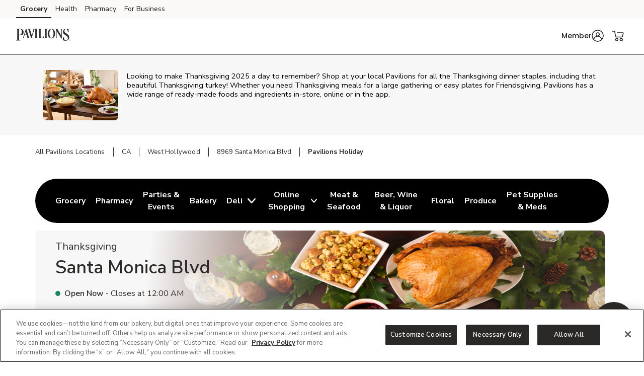

--- FILE ---
content_type: text/html; charset=utf-8
request_url: https://local.pavilions.com/ca/west-hollywood/8969-santa-monica-blvd/holiday.html
body_size: 24393
content:
<!doctype html><html lang="en"><head><meta http-equiv="Content-Type" content="text/html; charset=utf-8"/><meta http-equiv="X-UA-Compatible" content="IE=edge"><link rel="dns-prefetch" href="//www.yext-pixel.com"><link rel="dns-prefetch" href="//a.cdnmktg.com"><link rel="dns-prefetch" href="//a.mktgcdn.com"><link rel="dns-prefetch" href="//dynl.mktgcdn.com"><link rel="dns-prefetch" href="//dynm.mktgcdn.com"><link rel="dns-prefetch" href="//www.google-analytics.com"><meta name="viewport" content="width=device-width, initial-scale=1, maximum-scale=5"><meta name="format-detection" content="telephone=no"><title>Thanksgiving 2025 Dinner Near Me in West Hollywood - Thanksgiving Turkey and Meals</title><meta name="description" content="Thanksgiving 2025 dinner near you in West Hollywood, CA. Shop Thanksgiving turkey, ham, roasts, sides & appetizers for a special Thanksgiving meal. Pavilions has everything you need for a delicious and complete Thanksgiving dinner!"><meta name="keywords" content=""><meta property="og:title" content="Thanksgiving 2025 Dinner Near Me in West Hollywood - Thanksgiving Turkey and Meals"><meta property="og:description" content="Thanksgiving 2025 dinner near you in West Hollywood, CA. Shop Thanksgiving turkey, ham, roasts, sides & appetizers for a special Thanksgiving meal. Pavilions has everything you need for a delicious and complete Thanksgiving dinner!"><meta property="og:image" content="https://local.pavilions.com/"><meta property="og:type" content="website"><meta property="og:url" content="https://local.pavilions.com/ca/west-hollywood/8969-santa-monica-blvd/holiday.html"><meta name="twitter:card" content="summary"><link rel="canonical" href="https://local.pavilions.com/ca/west-hollywood/8969-santa-monica-blvd/holiday.html" /><script>window.Yext = (function(Yext){Yext["BaseUrl"] = "../../../"; return Yext;})(window.Yext || {});</script><script>window.Yext = (function(Yext){Yext["locale"] = "en"; return Yext;})(window.Yext || {});</script><script>window.Yext = (function(Yext){Yext["isStaging"] = false; return Yext;})(window.Yext || {});</script><script id="monitoring-data" type="text/data">{"isStaging":false,"siteDomain":"local.pavilions.com","siteId":913,"soyTemplateName":"locationEntity.unitedHaggen_intent_layout"}</script><link rel="preload" href="../../../permanent-b0b701/assets/fonts/NunitoSans-Bold.08e53a51.ttf" as="font" crossorigin="anonymous"><link rel="preload" href="../../../permanent-b0b701/assets/fonts/NunitoSans-Regular.4c8f4470.ttf" as="font" crossorigin="anonymous"><link rel="preload" href="../../../permanent-b0b701/assets/fonts/NunitoSans-SemiBold.bd318b58.ttf" as="font" crossorigin="anonymous"><script type="text/javascript">window.Yext = (function(Yext){Yext.ajaxEndpoint = 'www'; return Yext;})(window.Yext || {});</script><link rel="preload" as="style" href="https://www.pavilions.com/etc.clientlibs/wcax-core/clientlibs/clientlib-global-navigation/syndicate.min.css"><link rel="preload" as="style" href="https://www.pavilions.com/etc.clientlibs/wcax-core/clientlibs/clientlib-unified-header/pavilions.min.css"><meta name="geo.position" content="34.08364058337343;-118.3869170343933"><meta name="geo.placename" content="West Hollywood,California"><link rel="dns-prefetch" href="//www.yext-pixel.com"><link rel="dns-prefetch" href="//a.cdnmktg.com"><link rel="dns-prefetch" href="//a.mktgcdn.com"><link rel="dns-prefetch" href="//dynl.mktgcdn.com"><link rel="dns-prefetch" href="//dynm.mktgcdn.com"><link rel="dns-prefetch" href="//www.google-analytics.com"><link rel="preload" as="style" href="../../../permanent-b0b701/local.pavilions.com/locationEntity/styles.c7a5139c.css"><link rel="stylesheet" type="text/css" href="../../../permanent-b0b701/local.pavilions.com/locationEntity/styles.c7a5139c.css"><script src="../../../permanent-b0b701/local.pavilions.com/locationEntity/en.89886422.js" async defer data-webpack-inline></script><script type="text/javascript">window.Yext = (function(Yext){Yext.Profile = {"address":{"city":"West Hollywood","countryCode":"US","extraDescription":null,"line1":"8969 Santa Monica Blvd","line2":null,"line3":null,"postalCode":"90069","region":"CA","sublocality":null},"c_activeOnPages":true,"c_alcoholHeadings_Breadcrumbs":["Beer","Wine","Liquor"],"c_answer1":"You can find Thanksgiving dinner and sides near you at your local Pavilions!","c_answer2":"Pavilions near you offers Thanksgiving cakes, cupcakes, cookies or pies. Shop our Thanksgiving decorated desserts today!","c_answer3":"Pavilions offers sliders, veggie trays, party trays and more near you at 8969 Santa Monica Blvd, CA!","c_associatedAlcoholStoreID":"2739-A","c_associatedBakeryStoreID":"2739-B","c_associatedCelebrationsID":"2739-C","c_associatedDeliStoreID":"2739-D","c_associatedEcommerceStoreID":"2739-E","c_associatedFloralStoreID":"2739-L","c_associatedMeatAndSeafoodStoreID":"2739-M","c_associatedPetRXStoreID":"2739-X","c_associatedPharmacyStoreID":"2739-P","c_associatedProduceStoreID":"2739-R","c_bakeryAndDeliOrderAhead":true,"c_bakeryOrderAhead":false,"c_bannerAbv":"pav","c_bannerURLName":"pavilions","c_boarsHead":false,"c_boarsHeadDeli":true,"c_brandifyBannerName":"Pavilions","c_cAndS":true,"c_cityURLSlug":"west-hollywood","c_customCakes":true,"c_decoPacLink":"https://order.cakes.com/pbc/pavilions-2739-bky","c_decoPacLive":false,"c_defaultStoreID":"2739","c_deliOrderAhead":false,"c_division":"SoCal","c_driveUpAndGo":true,"c_fAQCount":"3","c_fAQSection":[{"answer":"You can find Thanksgiving dinner and sides near you at your local Pavilions!","question":"Where can I find Thanksgiving dinner and sides near me?"},{"answer":"Pavilions near you offers Thanksgiving cakes, cupcakes, cookies or pies. Shop our Thanksgiving decorated desserts today!","question":"Where can I find Thanksgiving cakes, desserts or pies?"},{"answer":"Pavilions offers sliders, veggie trays, party trays and more near you at 8969 Santa Monica Blvd, CA!","question":"Where can I find Thanksgiving party trays near me?"}],"c_featuredServicesTitle":"Thanksgiving Turkey \u0026 More","c_groceryBrand":"Pavilions","c_groceryDelivery":true,"c_groceryDeliveryGoLiveDate":{"day":14,"month":9,"year":2009},"c_groceryURLSlug":"8969-santa-monica-blvd","c_hasAlcohol":true,"c_hasBakery":true,"c_hasCelebrations":true,"c_hasDeli":true,"c_hasDeliSubIntent":["Chicken"],"c_hasEcommerce":true,"c_hasEcommerceSubIntent":["Limited Time"],"c_hasFloral":true,"c_hasHoliday":true,"c_hasMeatAndSeafood":true,"c_hasOwnedFuelStation":false,"c_hasPetRX":true,"c_hasPharmacy":true,"c_hasProduce":true,"c_heroCTA2":{"decoPacEnabled":false,"noFollow":true,"oAEnabled":false,"text":"Shop Thanksgiving","url":"https://www.pavilions.com/order/fall/thanksgiving-turkey-dinner-and-side-dishes.html?storeId=2739\u0026zipcode=90069\u0026preference=INSTORE\u0026icmpid=pav_yxt_r10_thanc_ih"},"c_heroCampaign":"r10","c_heroImage":{"image":{"alternateText":"thanksgiving turkey dinner and sides on a dinner table","height":640,"thumbnails":[{"height":640,"url":"//dynl.mktgcdn.com/p/cR2yN9gAqCHWLySKYZTEiBfMsEuRtAUPqtpkYre1Wj0/2560x640.png","width":2560},{"height":475,"url":"//dynl.mktgcdn.com/p/cR2yN9gAqCHWLySKYZTEiBfMsEuRtAUPqtpkYre1Wj0/1900x475.png","width":1900},{"height":155,"url":"//dynl.mktgcdn.com/p/cR2yN9gAqCHWLySKYZTEiBfMsEuRtAUPqtpkYre1Wj0/619x155.png","width":619},{"height":150,"url":"//dynl.mktgcdn.com/p/cR2yN9gAqCHWLySKYZTEiBfMsEuRtAUPqtpkYre1Wj0/600x150.png","width":600},{"height":49,"url":"//dynl.mktgcdn.com/p/cR2yN9gAqCHWLySKYZTEiBfMsEuRtAUPqtpkYre1Wj0/196x49.png","width":196}],"url":"//dynl.mktgcdn.com/p/cR2yN9gAqCHWLySKYZTEiBfMsEuRtAUPqtpkYre1Wj0/2560x640.png","width":2560}},"c_holidayHeaderCopyBlock":"{\"root\":{\"type\":\"root\",\"direction\":\"ltr\",\"format\":\"\",\"indent\":0,\"children\":[{\"type\":\"paragraph\",\"direction\":\"ltr\",\"format\":\"\",\"indent\":0,\"children\":[{\"type\":\"text\",\"detail\":0,\"format\":0,\"mode\":\"normal\",\"style\":\"\",\"text\":\"Looking to make Thanksgiving 2025 a day to remember? Shop at your local Pavilions for all the Thanksgiving dinner staples, including that beautiful Thanksgiving turkey! Whether you need Thanksgiving meals for a large gathering or easy plates for Friendsgiving, Pavilions has a wide range of ready-made foods and ingredients in-store, online or in the app.\",\"version\":1}],\"version\":1}],\"version\":1}}","c_holidayHeaderPhoto":{"image":{"alternateText":"thanksgiving turkey dinner sides and pumpkin pie on a dinner table","height":1800,"thumbnails":[{"height":1800,"url":"//dynl.mktgcdn.com/p/JOXqEsKY3bIQNvLR29yXKrthzbcpGjczywI-Zu6SAPI/2700x1800.jpg","width":2700},{"height":1267,"url":"//dynl.mktgcdn.com/p/JOXqEsKY3bIQNvLR29yXKrthzbcpGjczywI-Zu6SAPI/1900x1267.jpg","width":1900},{"height":413,"url":"//dynl.mktgcdn.com/p/JOXqEsKY3bIQNvLR29yXKrthzbcpGjczywI-Zu6SAPI/619x413.jpg","width":619},{"height":400,"url":"//dynl.mktgcdn.com/p/JOXqEsKY3bIQNvLR29yXKrthzbcpGjczywI-Zu6SAPI/600x400.jpg","width":600},{"height":131,"url":"//dynl.mktgcdn.com/p/JOXqEsKY3bIQNvLR29yXKrthzbcpGjczywI-Zu6SAPI/196x131.jpg","width":196}],"url":"//dynl.mktgcdn.com/p/JOXqEsKY3bIQNvLR29yXKrthzbcpGjczywI-Zu6SAPI/2700x1800.jpg","width":2700}},"c_holidayIntentCopyBlock2":"{\"root\":{\"type\":\"root\",\"direction\":\"ltr\",\"format\":\"\",\"indent\":0,\"children\":[{\"type\":\"paragraph\",\"direction\":\"ltr\",\"format\":\"\",\"indent\":0,\"children\":[{\"type\":\"text\",\"detail\":0,\"format\":0,\"mode\":\"normal\",\"style\":\"\",\"text\":\"Plan your best Thanksgiving 2025 celebration without the kitchen stress! If you want a delicious Thanksgiving dinner but are short on time, Pavilions has the perfect solution. Stop by today for incredible, ready-made Thanksgiving meals that will delight your family and guests. Forget spending hours roasting the big bird. We offer delicious, fully cooked Thanksgiving turkey and all the traditional fixings, ready to heat and serve. From a complete spread to just the main course, you can purchase all your holiday essentials from Pavilions. With easy pickup and delivery options, getting what you need for a memorable Thanksgiving dinner has never been easier. Focus on making memories, and let Pavilions handle the meal this Thanksgiving 2025.\",\"version\":1}],\"version\":1}],\"version\":1}}","c_holidayPageBreadcrumbsName":"Thanksgiving","c_isSubIntent":false,"c_linkedEntityList":["5603855","38975699","38976990","1066830087","38978870","1081490950","5673042","23070351","26094816","26518245","46991032","64693278","2010369946"],"c_linkedMarketingModule":["2032761837","2031439136","2031439557","2031442786","2031447037","2031443035","2031443335"],"c_linkedServicesEntities":["1020377267","1020968470","1086510432","1020377219","1016326753"],"c_marketplaceEnabled":true,"c_metaInformation":{"description":"Thanksgiving 2025 dinner near you in West Hollywood, CA. Shop Thanksgiving turkey, ham, roasts, sides \u0026 appetizers for a special Thanksgiving meal. Pavilions has everything you need for a delicious and complete Thanksgiving dinner!","keywords":null,"title":"Thanksgiving 2025 Dinner Near Me in West Hollywood - Thanksgiving Turkey and Meals"},"c_newBreadcrumbs":"Thanksgiving","c_newCarousel1":{"carousel":[{"analyticsName":"oa-holiday-meals-25","cTALabel":"Order Now","cTALink":"https://www.pavilions.com/orderahead/store/2739/category/Holiday-Meals?catId=2","description":null,"image":{"image":{"alternateText":"classic turkey dinner","height":400,"sourceUrl":"https://a.mktgcdn.com/p/uu8jno6nkNGY0B1ONEx6NPSE9qU-rJ4vmQveKorci6E/400x400.png","thumbnails":[{"height":400,"url":"//dynl.mktgcdn.com/p/uu8jno6nkNGY0B1ONEx6NPSE9qU-rJ4vmQveKorci6E/400x400.png","width":400},{"height":196,"url":"//dynl.mktgcdn.com/p/uu8jno6nkNGY0B1ONEx6NPSE9qU-rJ4vmQveKorci6E/196x196.png","width":196}],"url":"//dynl.mktgcdn.com/p/uu8jno6nkNGY0B1ONEx6NPSE9qU-rJ4vmQveKorci6E/400x400.png","width":400}},"price":null,"title":"Classic Turkey Dinner"},{"analyticsName":"oa-holiday-meals-25","cTALabel":"Order Now","cTALink":"https://www.pavilions.com/orderahead/store/2739/category/Holiday-Meals?catId=2","description":null,"image":{"image":{"alternateText":"spiral ham dinner","height":400,"sourceUrl":"https://a.mktgcdn.com/p/9Uiss38DNTOloY4S-NceIrKs9k1me-7w3sXGPYwnqes/400x400.png","thumbnails":[{"height":400,"url":"//dynl.mktgcdn.com/p/9Uiss38DNTOloY4S-NceIrKs9k1me-7w3sXGPYwnqes/400x400.png","width":400},{"height":196,"url":"//dynl.mktgcdn.com/p/9Uiss38DNTOloY4S-NceIrKs9k1me-7w3sXGPYwnqes/196x196.png","width":196}],"url":"//dynl.mktgcdn.com/p/9Uiss38DNTOloY4S-NceIrKs9k1me-7w3sXGPYwnqes/400x400.png","width":400}},"price":null,"title":"Spiral Ham Dinner"},{"analyticsName":"oa-holiday-meals-25","cTALabel":"Order Now","cTALink":"https://www.pavilions.com/orderahead/store/2739/category/Holiday-Meals?catId=2","description":null,"image":{"image":{"alternateText":"prime rib dinner","height":400,"sourceUrl":"https://a.mktgcdn.com/p/ryh_krmi2rRVuZbTvuMRjaDUBov8tQzQa4iwEwK6bxE/400x400.png","thumbnails":[{"height":400,"url":"//dynl.mktgcdn.com/p/ryh_krmi2rRVuZbTvuMRjaDUBov8tQzQa4iwEwK6bxE/400x400.png","width":400},{"height":196,"url":"//dynl.mktgcdn.com/p/ryh_krmi2rRVuZbTvuMRjaDUBov8tQzQa4iwEwK6bxE/196x196.png","width":196}],"url":"//dynl.mktgcdn.com/p/ryh_krmi2rRVuZbTvuMRjaDUBov8tQzQa4iwEwK6bxE/400x400.png","width":400}},"price":null,"title":"Prime Rib Dinner"},{"analyticsName":"oa-holiday-trays-25","cTALabel":"Order Now","cTALink":"https://www.pavilions.com/orderahead/store/2739/category/Thanksgiving?catId=376","description":null,"image":{"image":{"alternateText":"meat and cheese nibbler","height":400,"sourceUrl":"https://a.mktgcdn.com/p/V1SNm406oI2NT7MrkwCIvckQjquavPO1p-bO406tyuQ/400x400.png","thumbnails":[{"height":400,"url":"//dynl.mktgcdn.com/p/V1SNm406oI2NT7MrkwCIvckQjquavPO1p-bO406tyuQ/400x400.png","width":400},{"height":196,"url":"//dynl.mktgcdn.com/p/V1SNm406oI2NT7MrkwCIvckQjquavPO1p-bO406tyuQ/196x196.png","width":196}],"url":"//dynl.mktgcdn.com/p/V1SNm406oI2NT7MrkwCIvckQjquavPO1p-bO406tyuQ/400x400.png","width":400}},"price":null,"title":"Meat \u0026 Cheese Nibbler"},{"analyticsName":"oa-holiday-trays-25","cTALabel":"Order Now","cTALink":"https://www.pavilions.com/orderahead/store/2739/category/Thanksgiving?catId=376","description":null,"image":{"image":{"alternateText":"fresh fruit tray","height":400,"sourceUrl":"https://a.mktgcdn.com/p/FDB2-G_qG_0-4IKVsv9ZT0M9z6kIl71sYU_Ugza4NHA/400x400.png","thumbnails":[{"height":400,"url":"//dynl.mktgcdn.com/p/FDB2-G_qG_0-4IKVsv9ZT0M9z6kIl71sYU_Ugza4NHA/400x400.png","width":400},{"height":196,"url":"//dynl.mktgcdn.com/p/FDB2-G_qG_0-4IKVsv9ZT0M9z6kIl71sYU_Ugza4NHA/196x196.png","width":196}],"url":"//dynl.mktgcdn.com/p/FDB2-G_qG_0-4IKVsv9ZT0M9z6kIl71sYU_Ugza4NHA/400x400.png","width":400}},"price":null,"title":"Fresh Fruit Tray"},{"analyticsName":"oa-holiday-trays-25","cTALabel":"Order Now","cTALink":"https://www.pavilions.com/orderahead/store/2739/category/Thanksgiving?catId=376","description":null,"image":{"image":{"alternateText":"fruit and cheese tray","height":400,"sourceUrl":"https://a.mktgcdn.com/p/Rqyyb0Ufqq6Hzdbkk_UlF04zmpIxXVlmKYibNUlGbWQ/400x400.png","thumbnails":[{"height":400,"url":"//dynl.mktgcdn.com/p/Rqyyb0Ufqq6Hzdbkk_UlF04zmpIxXVlmKYibNUlGbWQ/400x400.png","width":400},{"height":196,"url":"//dynl.mktgcdn.com/p/Rqyyb0Ufqq6Hzdbkk_UlF04zmpIxXVlmKYibNUlGbWQ/196x196.png","width":196}],"url":"//dynl.mktgcdn.com/p/Rqyyb0Ufqq6Hzdbkk_UlF04zmpIxXVlmKYibNUlGbWQ/400x400.png","width":400}},"price":null,"title":"Fruit \u0026 Cheese Tray"}]},"c_newCarousel2":{"carousel":[{"analyticsName":"ec-thanksgiving-25","cTALabel":"Shop Now","cTALink":"https://www.pavilions.com/shop/product-details.971077083.html?storeId=2739\u0026zipcode=90069\u0026preference=INSTORE\u0026icmpid=pav_yxt_r10_thanc_ih","description":null,"image":{"image":{"alternateText":"mashed Yukon potatoes","height":3100,"sourceUrl":"https://a.mktgcdn.com/p/B-YuqCPl6dHWA95DgB5_viWqGrDrXEpN9g5m27_cwVM/3100x3100.jpg","thumbnails":[{"height":3100,"url":"//dynl.mktgcdn.com/p/B-YuqCPl6dHWA95DgB5_viWqGrDrXEpN9g5m27_cwVM/3100x3100.jpg","width":3100},{"height":1900,"url":"//dynl.mktgcdn.com/p/B-YuqCPl6dHWA95DgB5_viWqGrDrXEpN9g5m27_cwVM/1900x1900.jpg","width":1900},{"height":619,"url":"//dynl.mktgcdn.com/p/B-YuqCPl6dHWA95DgB5_viWqGrDrXEpN9g5m27_cwVM/619x619.jpg","width":619},{"height":450,"url":"//dynl.mktgcdn.com/p/B-YuqCPl6dHWA95DgB5_viWqGrDrXEpN9g5m27_cwVM/450x450.jpg","width":450},{"height":196,"url":"//dynl.mktgcdn.com/p/B-YuqCPl6dHWA95DgB5_viWqGrDrXEpN9g5m27_cwVM/196x196.jpg","width":196}],"url":"//dynl.mktgcdn.com/p/B-YuqCPl6dHWA95DgB5_viWqGrDrXEpN9g5m27_cwVM/3100x3100.jpg","width":3100}},"price":null,"title":"Mashed Yukon Potatoes"},{"analyticsName":"ec-thanksgiving-25","cTALabel":"Shop Now","cTALink":"https://www.pavilions.com/shop/product-details.970015388.html?storeId=2739\u0026zipcode=90069\u0026preference=INSTORE\u0026icmpid=pav_yxt_r10_thanc_ih","description":null,"image":{"image":{"alternateText":"homestyle gravy","height":3100,"sourceUrl":"https://a.mktgcdn.com/p/RTcWlpVzrbN2vC2LxKWjtonW6g6vLmndE5DW075xU2Q/3100x3100.jpg","thumbnails":[{"height":3100,"url":"//dynl.mktgcdn.com/p/RTcWlpVzrbN2vC2LxKWjtonW6g6vLmndE5DW075xU2Q/3100x3100.jpg","width":3100},{"height":1900,"url":"//dynl.mktgcdn.com/p/RTcWlpVzrbN2vC2LxKWjtonW6g6vLmndE5DW075xU2Q/1900x1900.jpg","width":1900},{"height":619,"url":"//dynl.mktgcdn.com/p/RTcWlpVzrbN2vC2LxKWjtonW6g6vLmndE5DW075xU2Q/619x619.jpg","width":619},{"height":450,"url":"//dynl.mktgcdn.com/p/RTcWlpVzrbN2vC2LxKWjtonW6g6vLmndE5DW075xU2Q/450x450.jpg","width":450},{"height":196,"url":"//dynl.mktgcdn.com/p/RTcWlpVzrbN2vC2LxKWjtonW6g6vLmndE5DW075xU2Q/196x196.jpg","width":196}],"url":"//dynl.mktgcdn.com/p/RTcWlpVzrbN2vC2LxKWjtonW6g6vLmndE5DW075xU2Q/3100x3100.jpg","width":3100}},"price":null,"title":"Homestyle Gravy"},{"analyticsName":"ec-thanksgiving-25","cTALabel":"Shop Now","cTALink":"https://www.pavilions.com/shop/product-details.970013918.html?storeId=2739\u0026zipcode=90069\u0026preference=INSTORE\u0026icmpid=pav_yxt_r10_thanc_ih","description":null,"image":{"image":{"alternateText":"homestyle stuffing","height":3100,"sourceUrl":"https://a.mktgcdn.com/p/uz224OeicFk2KtQrUuAu_icycG-aIIIXh8M1h6TzTbA/3100x3100.jpg","thumbnails":[{"height":3100,"url":"//dynl.mktgcdn.com/p/uz224OeicFk2KtQrUuAu_icycG-aIIIXh8M1h6TzTbA/3100x3100.jpg","width":3100},{"height":1900,"url":"//dynl.mktgcdn.com/p/uz224OeicFk2KtQrUuAu_icycG-aIIIXh8M1h6TzTbA/1900x1900.jpg","width":1900},{"height":619,"url":"//dynl.mktgcdn.com/p/uz224OeicFk2KtQrUuAu_icycG-aIIIXh8M1h6TzTbA/619x619.jpg","width":619},{"height":450,"url":"//dynl.mktgcdn.com/p/uz224OeicFk2KtQrUuAu_icycG-aIIIXh8M1h6TzTbA/450x450.jpg","width":450},{"height":196,"url":"//dynl.mktgcdn.com/p/uz224OeicFk2KtQrUuAu_icycG-aIIIXh8M1h6TzTbA/196x196.jpg","width":196}],"url":"//dynl.mktgcdn.com/p/uz224OeicFk2KtQrUuAu_icycG-aIIIXh8M1h6TzTbA/3100x3100.jpg","width":3100}},"price":null,"title":"Homestyle Stuffing"},{"analyticsName":"ec-thanksgiving-25","cTALabel":"Shop Now","cTALink":"https://www.pavilions.com/shop/product-details.970014009.html?storeId=2739\u0026zipcode=90069\u0026preference=INSTORE\u0026icmpid=pav_yxt_r10_thanc_ih","description":null,"image":{"image":{"alternateText":"scalloped potatoes","height":3100,"sourceUrl":"https://a.mktgcdn.com/p/pRQQAVtkqRVrwKghA5Qk99Fih1b1qacgLFQBaBn8NGc/3100x3100.jpg","thumbnails":[{"height":3100,"url":"//dynl.mktgcdn.com/p/pRQQAVtkqRVrwKghA5Qk99Fih1b1qacgLFQBaBn8NGc/3100x3100.jpg","width":3100},{"height":1900,"url":"//dynl.mktgcdn.com/p/pRQQAVtkqRVrwKghA5Qk99Fih1b1qacgLFQBaBn8NGc/1900x1900.jpg","width":1900},{"height":619,"url":"//dynl.mktgcdn.com/p/pRQQAVtkqRVrwKghA5Qk99Fih1b1qacgLFQBaBn8NGc/619x619.jpg","width":619},{"height":450,"url":"//dynl.mktgcdn.com/p/pRQQAVtkqRVrwKghA5Qk99Fih1b1qacgLFQBaBn8NGc/450x450.jpg","width":450},{"height":196,"url":"//dynl.mktgcdn.com/p/pRQQAVtkqRVrwKghA5Qk99Fih1b1qacgLFQBaBn8NGc/196x196.jpg","width":196}],"url":"//dynl.mktgcdn.com/p/pRQQAVtkqRVrwKghA5Qk99Fih1b1qacgLFQBaBn8NGc/3100x3100.jpg","width":3100}},"price":null,"title":"Scalloped Potatoes"},{"analyticsName":"ec-thanksgiving-25","cTALabel":"Shop Now","cTALink":"https://www.pavilions.com/shop/product-details.971097712.html?storeId=2739\u0026zipcode=90069\u0026preference=INSTORE\u0026icmpid=pav_yxt_r10_thanc_ih","description":null,"image":{"image":{"alternateText":"mushroom risotto","height":3100,"sourceUrl":"https://a.mktgcdn.com/p/9VwtL_i0auEE6KRd7C1I4iUujsQazsSEU0CAJZ8uWmk/3100x3100.jpg","thumbnails":[{"height":3100,"url":"//dynl.mktgcdn.com/p/9VwtL_i0auEE6KRd7C1I4iUujsQazsSEU0CAJZ8uWmk/3100x3100.jpg","width":3100},{"height":1900,"url":"//dynl.mktgcdn.com/p/9VwtL_i0auEE6KRd7C1I4iUujsQazsSEU0CAJZ8uWmk/1900x1900.jpg","width":1900},{"height":619,"url":"//dynl.mktgcdn.com/p/9VwtL_i0auEE6KRd7C1I4iUujsQazsSEU0CAJZ8uWmk/619x619.jpg","width":619},{"height":450,"url":"//dynl.mktgcdn.com/p/9VwtL_i0auEE6KRd7C1I4iUujsQazsSEU0CAJZ8uWmk/450x450.jpg","width":450},{"height":196,"url":"//dynl.mktgcdn.com/p/9VwtL_i0auEE6KRd7C1I4iUujsQazsSEU0CAJZ8uWmk/196x196.jpg","width":196}],"url":"//dynl.mktgcdn.com/p/9VwtL_i0auEE6KRd7C1I4iUujsQazsSEU0CAJZ8uWmk/3100x3100.jpg","width":3100}},"price":null,"title":"Mushroom Risotto"},{"analyticsName":"ec-thanksgiving-25","cTALabel":"Shop Now","cTALink":"https://www.pavilions.com/shop/product-details.181100073.html?storeId=2739\u0026zipcode=90069\u0026preference=INSTORE\u0026icmpid=pav_yxt_r10_thanc_ih","description":null,"image":{"image":{"alternateText":"spiced apples","height":3100,"sourceUrl":"https://a.mktgcdn.com/p/UR-iFShSNQ9JT7duakDm_zoqjSheo3VUKDgyNRIQXWg/3100x3100.jpg","thumbnails":[{"height":3100,"url":"//dynl.mktgcdn.com/p/UR-iFShSNQ9JT7duakDm_zoqjSheo3VUKDgyNRIQXWg/3100x3100.jpg","width":3100},{"height":1900,"url":"//dynl.mktgcdn.com/p/UR-iFShSNQ9JT7duakDm_zoqjSheo3VUKDgyNRIQXWg/1900x1900.jpg","width":1900},{"height":619,"url":"//dynl.mktgcdn.com/p/UR-iFShSNQ9JT7duakDm_zoqjSheo3VUKDgyNRIQXWg/619x619.jpg","width":619},{"height":450,"url":"//dynl.mktgcdn.com/p/UR-iFShSNQ9JT7duakDm_zoqjSheo3VUKDgyNRIQXWg/450x450.jpg","width":450},{"height":196,"url":"//dynl.mktgcdn.com/p/UR-iFShSNQ9JT7duakDm_zoqjSheo3VUKDgyNRIQXWg/196x196.jpg","width":196}],"url":"//dynl.mktgcdn.com/p/UR-iFShSNQ9JT7duakDm_zoqjSheo3VUKDgyNRIQXWg/3100x3100.jpg","width":3100}},"price":null,"title":"Spiced Apples"},{"analyticsName":"ec-thanksgiving-25","cTALabel":"Shop Now","cTALink":"https://www.pavilions.com/shop/product-details.971079022.html?storeId=2739\u0026zipcode=90069\u0026preference=INSTORE\u0026icmpid=pav_yxt_r10_thanc_ih","description":null,"image":{"image":{"alternateText":"green bean almondine","height":3100,"sourceUrl":"https://a.mktgcdn.com/p/mduDpd3lq8NKpkioGJ-ObxCzRKHrEkLu0-omCtKYl9w/3100x3100.jpg","thumbnails":[{"height":3100,"url":"//dynl.mktgcdn.com/p/mduDpd3lq8NKpkioGJ-ObxCzRKHrEkLu0-omCtKYl9w/3100x3100.jpg","width":3100},{"height":1900,"url":"//dynl.mktgcdn.com/p/mduDpd3lq8NKpkioGJ-ObxCzRKHrEkLu0-omCtKYl9w/1900x1900.jpg","width":1900},{"height":619,"url":"//dynl.mktgcdn.com/p/mduDpd3lq8NKpkioGJ-ObxCzRKHrEkLu0-omCtKYl9w/619x619.jpg","width":619},{"height":450,"url":"//dynl.mktgcdn.com/p/mduDpd3lq8NKpkioGJ-ObxCzRKHrEkLu0-omCtKYl9w/450x450.jpg","width":450},{"height":196,"url":"//dynl.mktgcdn.com/p/mduDpd3lq8NKpkioGJ-ObxCzRKHrEkLu0-omCtKYl9w/196x196.jpg","width":196}],"url":"//dynl.mktgcdn.com/p/mduDpd3lq8NKpkioGJ-ObxCzRKHrEkLu0-omCtKYl9w/3100x3100.jpg","width":3100}},"price":null,"title":"Green Bean Almondine"},{"analyticsName":"ec-thanksgiving-25","cTALabel":"Shop Now","cTALink":"https://www.pavilions.com/shop/product-details.971079047.html?storeId=2739\u0026zipcode=90069\u0026preference=INSTORE\u0026icmpid=pav_yxt_r10_thanc_ih","description":null,"image":{"image":{"alternateText":"cranberry peach compote","height":3100,"sourceUrl":"https://a.mktgcdn.com/p/H1gKOwOFmO0uo3ykadcIKwwZh5AQY3gWLrdZuIg4nYA/3100x3100.jpg","thumbnails":[{"height":3100,"url":"//dynl.mktgcdn.com/p/H1gKOwOFmO0uo3ykadcIKwwZh5AQY3gWLrdZuIg4nYA/3100x3100.jpg","width":3100},{"height":1900,"url":"//dynl.mktgcdn.com/p/H1gKOwOFmO0uo3ykadcIKwwZh5AQY3gWLrdZuIg4nYA/1900x1900.jpg","width":1900},{"height":619,"url":"//dynl.mktgcdn.com/p/H1gKOwOFmO0uo3ykadcIKwwZh5AQY3gWLrdZuIg4nYA/619x619.jpg","width":619},{"height":450,"url":"//dynl.mktgcdn.com/p/H1gKOwOFmO0uo3ykadcIKwwZh5AQY3gWLrdZuIg4nYA/450x450.jpg","width":450},{"height":196,"url":"//dynl.mktgcdn.com/p/H1gKOwOFmO0uo3ykadcIKwwZh5AQY3gWLrdZuIg4nYA/196x196.jpg","width":196}],"url":"//dynl.mktgcdn.com/p/H1gKOwOFmO0uo3ykadcIKwwZh5AQY3gWLrdZuIg4nYA/3100x3100.jpg","width":3100}},"price":null,"title":"Cranberry Peach Compote"}]},"c_newCarousel3":{"carousel":[{"analyticsName":"oa-thanksgiving-cakes-25","cTALabel":"Order Now","cTALink":"https://www.pavilions.com/orderahead/store/2739/category/Thanksgiving?catId=376","description":null,"image":{"image":{"alternateText":"give thanks message cookie","height":400,"sourceUrl":"https://a.mktgcdn.com/p/tiks6HXq2GzUpacQ0k6HkDE5aVDm5MgHZS2RgywTbo4/400x400.png","thumbnails":[{"height":400,"url":"//dynl.mktgcdn.com/p/tiks6HXq2GzUpacQ0k6HkDE5aVDm5MgHZS2RgywTbo4/400x400.png","width":400},{"height":196,"url":"//dynl.mktgcdn.com/p/tiks6HXq2GzUpacQ0k6HkDE5aVDm5MgHZS2RgywTbo4/196x196.png","width":196}],"url":"//dynl.mktgcdn.com/p/tiks6HXq2GzUpacQ0k6HkDE5aVDm5MgHZS2RgywTbo4/400x400.png","width":400}},"price":null,"title":"\"Give Thanks\" Message Cookie"},{"analyticsName":"oa-thanksgiving-cakes-25","cTALabel":"Order Now","cTALink":"https://www.pavilions.com/orderahead/store/2739/category/Thanksgiving?catId=376","description":null,"image":{"image":{"alternateText":"thanksgiving turkey round cake","height":400,"sourceUrl":"https://a.mktgcdn.com/p/CLbKBLNe0w31oZUITHIcoqsoncSSkkhkJL2UvRH_4eg/400x400.png","thumbnails":[{"height":400,"url":"//dynl.mktgcdn.com/p/CLbKBLNe0w31oZUITHIcoqsoncSSkkhkJL2UvRH_4eg/400x400.png","width":400},{"height":196,"url":"//dynl.mktgcdn.com/p/CLbKBLNe0w31oZUITHIcoqsoncSSkkhkJL2UvRH_4eg/196x196.png","width":196}],"url":"//dynl.mktgcdn.com/p/CLbKBLNe0w31oZUITHIcoqsoncSSkkhkJL2UvRH_4eg/400x400.png","width":400}},"price":null,"title":"Thanksgiving Turkey Round Cake"},{"analyticsName":"oa-thanksgiving-cakes-25","cTALabel":"Order Now","cTALink":"https://www.pavilions.com/orderahead/store/2739/category/Thanksgiving?catId=376","description":null,"image":{"image":{"alternateText":"thanksgiving floral round cake","height":400,"sourceUrl":"https://a.mktgcdn.com/p/Iu6PXpEPRLIoeBQ6bE1I20ueHlre4AUybnnInRW0xqY/400x400.png","thumbnails":[{"height":400,"url":"//dynl.mktgcdn.com/p/Iu6PXpEPRLIoeBQ6bE1I20ueHlre4AUybnnInRW0xqY/400x400.png","width":400},{"height":196,"url":"//dynl.mktgcdn.com/p/Iu6PXpEPRLIoeBQ6bE1I20ueHlre4AUybnnInRW0xqY/196x196.png","width":196}],"url":"//dynl.mktgcdn.com/p/Iu6PXpEPRLIoeBQ6bE1I20ueHlre4AUybnnInRW0xqY/400x400.png","width":400}},"price":null,"title":"Thanksgiving Floral Round Cake"},{"analyticsName":"oa-thanksgiving-cakes-25","cTALabel":"Order Now","cTALink":"https://www.pavilions.com/orderahead/store/2739/category/Thanksgiving?catId=376","description":null,"image":{"image":{"alternateText":"thankful pullapart cupcake","height":400,"sourceUrl":"https://a.mktgcdn.com/p/xnhWEbH0aw-nHW1I-agmmKFUE7Jw_P790nR4RFFa5WY/400x400.png","thumbnails":[{"height":400,"url":"//dynl.mktgcdn.com/p/xnhWEbH0aw-nHW1I-agmmKFUE7Jw_P790nR4RFFa5WY/400x400.png","width":400},{"height":196,"url":"//dynl.mktgcdn.com/p/xnhWEbH0aw-nHW1I-agmmKFUE7Jw_P790nR4RFFa5WY/196x196.png","width":196}],"url":"//dynl.mktgcdn.com/p/xnhWEbH0aw-nHW1I-agmmKFUE7Jw_P790nR4RFFa5WY/400x400.png","width":400}},"price":null,"title":"\"Thankful\" Pullapart Cupcake"},{"analyticsName":"oa-thanksgiving-cakes-25","cTALabel":"Order Now","cTALink":"https://www.pavilions.com/orderahead/store/2739/category/Thanksgiving?catId=376","description":null,"image":{"image":{"alternateText":"thanksgiving sheet cake","height":400,"sourceUrl":"https://a.mktgcdn.com/p/3N1AXArTxbmOgitDPHO80cgaRgIlKgEY_6lokkQpobU/400x400.png","thumbnails":[{"height":400,"url":"//dynl.mktgcdn.com/p/3N1AXArTxbmOgitDPHO80cgaRgIlKgEY_6lokkQpobU/400x400.png","width":400},{"height":196,"url":"//dynl.mktgcdn.com/p/3N1AXArTxbmOgitDPHO80cgaRgIlKgEY_6lokkQpobU/196x196.png","width":196}],"url":"//dynl.mktgcdn.com/p/3N1AXArTxbmOgitDPHO80cgaRgIlKgEY_6lokkQpobU/400x400.png","width":400}},"price":null,"title":"Thanksgiving Sheet Cake"},{"analyticsName":"oa-thanksgiving-cakes-25","cTALabel":"Order Now","cTALink":"https://www.pavilions.com/orderahead/store/2739/category/Thanksgiving?catId=376","description":null,"image":{"image":{"alternateText":"thanksgiving round cake","height":400,"sourceUrl":"https://a.mktgcdn.com/p/gAyup-7uSHYFmtYPcifk111IW94f3NL3vsKPTJH7VvM/400x400.png","thumbnails":[{"height":400,"url":"//dynl.mktgcdn.com/p/gAyup-7uSHYFmtYPcifk111IW94f3NL3vsKPTJH7VvM/400x400.png","width":400},{"height":196,"url":"//dynl.mktgcdn.com/p/gAyup-7uSHYFmtYPcifk111IW94f3NL3vsKPTJH7VvM/196x196.png","width":196}],"url":"//dynl.mktgcdn.com/p/gAyup-7uSHYFmtYPcifk111IW94f3NL3vsKPTJH7VvM/400x400.png","width":400}},"price":null,"title":"Thanksgiving Round Cake"},{"analyticsName":"oa-fall-cakes-25","cTALabel":"Order Now","cTALink":"https://www.pavilions.com/orderahead/store/2739/category/Fall?catId=399","description":null,"image":{"image":{"alternateText":"fall message cookie","height":400,"sourceUrl":"https://a.mktgcdn.com/p/EZWDcul_JXpE0ICSy1C6h55ZsgARB6CyJm1mK354kNI/400x400.jpg","thumbnails":[{"height":400,"url":"//dynl.mktgcdn.com/p/EZWDcul_JXpE0ICSy1C6h55ZsgARB6CyJm1mK354kNI/400x400.jpg","width":400},{"height":196,"url":"//dynl.mktgcdn.com/p/EZWDcul_JXpE0ICSy1C6h55ZsgARB6CyJm1mK354kNI/196x196.jpg","width":196}],"url":"//dynl.mktgcdn.com/p/EZWDcul_JXpE0ICSy1C6h55ZsgARB6CyJm1mK354kNI/400x400.jpg","width":400}},"price":null,"title":"Fall Message Cookie"},{"analyticsName":"oa-fall-cakes-25","cTALabel":"Order Now","cTALink":"https://www.pavilions.com/orderahead/store/2739/category/Fall?catId=399","description":null,"image":{"image":{"alternateText":"pumpkin cake","height":400,"sourceUrl":"https://a.mktgcdn.com/p/e82OLl0a9EeFD3kvKMEw6Gl7MxowolXKv5YmqCEdCE4/400x400.jpg","thumbnails":[{"height":400,"url":"//dynl.mktgcdn.com/p/e82OLl0a9EeFD3kvKMEw6Gl7MxowolXKv5YmqCEdCE4/400x400.jpg","width":400},{"height":196,"url":"//dynl.mktgcdn.com/p/e82OLl0a9EeFD3kvKMEw6Gl7MxowolXKv5YmqCEdCE4/196x196.jpg","width":196}],"url":"//dynl.mktgcdn.com/p/e82OLl0a9EeFD3kvKMEw6Gl7MxowolXKv5YmqCEdCE4/400x400.jpg","width":400}},"price":null,"title":"Pumpkin Fall Cake"},{"analyticsName":"oa-fall-cakes-25","cTALabel":"Order Now","cTALink":"https://www.pavilions.com/orderahead/store/2739/category/Fall?catId=399","description":null,"image":{"image":{"alternateText":"fall cupcake cake","height":400,"sourceUrl":"https://a.mktgcdn.com/p/2Wi-wpc1f_dWBdgg04pkftevrlSXLMdMblJXss-aEbs/400x400.jpg","thumbnails":[{"height":400,"url":"//dynl.mktgcdn.com/p/2Wi-wpc1f_dWBdgg04pkftevrlSXLMdMblJXss-aEbs/400x400.jpg","width":400},{"height":196,"url":"//dynl.mktgcdn.com/p/2Wi-wpc1f_dWBdgg04pkftevrlSXLMdMblJXss-aEbs/196x196.jpg","width":196}],"url":"//dynl.mktgcdn.com/p/2Wi-wpc1f_dWBdgg04pkftevrlSXLMdMblJXss-aEbs/400x400.jpg","width":400}},"price":null,"title":"Fall Cupcake Cake"},{"analyticsName":"oa-fall-cakes-25","cTALabel":"Order Now","cTALink":"https://www.pavilions.com/orderahead/store/2739/category/Fall?catId=399","description":null,"image":{"image":{"alternateText":"fall sheet cake","height":400,"sourceUrl":"https://a.mktgcdn.com/p/knpTo9kZvS5PH-tw6ClKvnlnYweMZFoY7Cn30Q_ZD90/400x400.jpg","thumbnails":[{"height":400,"url":"//dynl.mktgcdn.com/p/knpTo9kZvS5PH-tw6ClKvnlnYweMZFoY7Cn30Q_ZD90/400x400.jpg","width":400},{"height":196,"url":"//dynl.mktgcdn.com/p/knpTo9kZvS5PH-tw6ClKvnlnYweMZFoY7Cn30Q_ZD90/196x196.jpg","width":196}],"url":"//dynl.mktgcdn.com/p/knpTo9kZvS5PH-tw6ClKvnlnYweMZFoY7Cn30Q_ZD90/400x400.jpg","width":400}},"price":null,"title":"Fall Sheet Cake"},{"analyticsName":"oa-fall-cakes-25","cTALabel":"Order Now","cTALink":"https://www.pavilions.com/orderahead/store/2739/category/Fall?catId=399","description":null,"image":{"image":{"alternateText":"fall cupcakes","height":400,"sourceUrl":"https://a.mktgcdn.com/p/faFXqVKNJfflcQZE6Pn1Xz0LcizDqdVz6Y-w28Zg5UA/400x400.jpg","thumbnails":[{"height":400,"url":"//dynl.mktgcdn.com/p/faFXqVKNJfflcQZE6Pn1Xz0LcizDqdVz6Y-w28Zg5UA/400x400.jpg","width":400},{"height":196,"url":"//dynl.mktgcdn.com/p/faFXqVKNJfflcQZE6Pn1Xz0LcizDqdVz6Y-w28Zg5UA/196x196.jpg","width":196}],"url":"//dynl.mktgcdn.com/p/faFXqVKNJfflcQZE6Pn1Xz0LcizDqdVz6Y-w28Zg5UA/400x400.jpg","width":400}},"price":null,"title":"Fall Cupcakes"},{"analyticsName":"oa-fall-cakes-25","cTALabel":"Order Now","cTALink":"https://www.pavilions.com/orderahead/store/2739/category/Fall?catId=399","description":null,"image":{"image":{"alternateText":"Fall Cake","height":400,"sourceUrl":"https://a.mktgcdn.com/p/SQx2sRCiHxp1OR-JkXk8sozIQ_pQ6CQsMlpojnRhvNM/400x400.jpg","thumbnails":[{"height":400,"url":"//dynl.mktgcdn.com/p/SQx2sRCiHxp1OR-JkXk8sozIQ_pQ6CQsMlpojnRhvNM/400x400.jpg","width":400},{"height":196,"url":"//dynl.mktgcdn.com/p/SQx2sRCiHxp1OR-JkXk8sozIQ_pQ6CQsMlpojnRhvNM/196x196.jpg","width":196}],"url":"//dynl.mktgcdn.com/p/SQx2sRCiHxp1OR-JkXk8sozIQ_pQ6CQsMlpojnRhvNM/400x400.jpg","width":400}},"price":null,"title":"Fall Cake"}]},"c_newCarousel4":{"carousel":[{"analyticsName":"oa-holiday-trays-25","cTALabel":"Order Now","cTALink":"https://www.pavilions.com/orderahead/store/2739/category/Thanksgiving?catId=376","description":null,"image":{"image":{"alternateText":"fresh fruit tray","height":398,"sourceUrl":"https://a.mktgcdn.com/p/SoFEGjAtm5kTwltKTil5S9c2Nrgordv0Pq3u7fV_jPA/400x398.jpg","thumbnails":[{"height":398,"url":"//dynl.mktgcdn.com/p/SoFEGjAtm5kTwltKTil5S9c2Nrgordv0Pq3u7fV_jPA/400x398.jpg","width":400},{"height":195,"url":"//dynl.mktgcdn.com/p/SoFEGjAtm5kTwltKTil5S9c2Nrgordv0Pq3u7fV_jPA/196x195.jpg","width":196}],"url":"//dynl.mktgcdn.com/p/SoFEGjAtm5kTwltKTil5S9c2Nrgordv0Pq3u7fV_jPA/400x398.jpg","width":400}},"price":null,"title":"Fresh Fruit Tray"},{"analyticsName":"oa-holiday-trays-25","cTALabel":"Order Now","cTALink":"https://www.pavilions.com/orderahead/store/2739/category/Thanksgiving?catId=376","description":null,"image":{"image":{"alternateText":"classic meat \u0026 cheese tray","height":1600,"sourceUrl":"https://a.mktgcdn.com/p/IKpVgPMCG_Py1G70QKtrAY9uweXzZnsWhA_DfjIj_ds/1600x1600.jpg","thumbnails":[{"height":1600,"url":"//dynl.mktgcdn.com/p/IKpVgPMCG_Py1G70QKtrAY9uweXzZnsWhA_DfjIj_ds/1600x1600.jpg","width":1600},{"height":619,"url":"//dynl.mktgcdn.com/p/IKpVgPMCG_Py1G70QKtrAY9uweXzZnsWhA_DfjIj_ds/619x619.jpg","width":619},{"height":450,"url":"//dynl.mktgcdn.com/p/IKpVgPMCG_Py1G70QKtrAY9uweXzZnsWhA_DfjIj_ds/450x450.jpg","width":450},{"height":196,"url":"//dynl.mktgcdn.com/p/IKpVgPMCG_Py1G70QKtrAY9uweXzZnsWhA_DfjIj_ds/196x196.jpg","width":196}],"url":"//dynl.mktgcdn.com/p/IKpVgPMCG_Py1G70QKtrAY9uweXzZnsWhA_DfjIj_ds/1600x1600.jpg","width":1600}},"price":null,"title":"Classic Meat \u0026 Cheese Tray"},{"analyticsName":"oa-holiday-trays-25","cTALabel":"Order Now","cTALink":"https://www.pavilions.com/orderahead/store/2739/category/Thanksgiving?catId=376","description":null,"image":{"image":{"alternateText":"italian tray","height":400,"sourceUrl":"https://a.mktgcdn.com/p/Y4yVa2PtXS4dIwYiB2Nndm1f7xBoDXhElFl9ObPiVWY/385x400.jpg","thumbnails":[{"height":400,"url":"//dynl.mktgcdn.com/p/Y4yVa2PtXS4dIwYiB2Nndm1f7xBoDXhElFl9ObPiVWY/385x400.jpg","width":385},{"height":204,"url":"//dynl.mktgcdn.com/p/Y4yVa2PtXS4dIwYiB2Nndm1f7xBoDXhElFl9ObPiVWY/196x204.jpg","width":196}],"url":"//dynl.mktgcdn.com/p/Y4yVa2PtXS4dIwYiB2Nndm1f7xBoDXhElFl9ObPiVWY/385x400.jpg","width":385}},"price":null,"title":"Italian Tray"},{"analyticsName":"oa-holiday-trays-25","cTALabel":"Order Now","cTALink":"https://www.pavilions.com/orderahead/store/2739/category/Thanksgiving?catId=376","description":null,"image":{"image":{"alternateText":"cooked shrimp tray","height":2000,"sourceUrl":"https://a.mktgcdn.com/p/ISLIhf3EoaoPU8TavPPZivS8vAKAAVwDIt0CsCWMshs/2000x2000.jpg","thumbnails":[{"height":2000,"url":"//dynl.mktgcdn.com/p/ISLIhf3EoaoPU8TavPPZivS8vAKAAVwDIt0CsCWMshs/2000x2000.jpg","width":2000},{"height":1900,"url":"//dynl.mktgcdn.com/p/ISLIhf3EoaoPU8TavPPZivS8vAKAAVwDIt0CsCWMshs/1900x1900.jpg","width":1900},{"height":619,"url":"//dynl.mktgcdn.com/p/ISLIhf3EoaoPU8TavPPZivS8vAKAAVwDIt0CsCWMshs/619x619.jpg","width":619},{"height":450,"url":"//dynl.mktgcdn.com/p/ISLIhf3EoaoPU8TavPPZivS8vAKAAVwDIt0CsCWMshs/450x450.jpg","width":450},{"height":196,"url":"//dynl.mktgcdn.com/p/ISLIhf3EoaoPU8TavPPZivS8vAKAAVwDIt0CsCWMshs/196x196.jpg","width":196}],"url":"//dynl.mktgcdn.com/p/ISLIhf3EoaoPU8TavPPZivS8vAKAAVwDIt0CsCWMshs/2000x2000.jpg","width":2000}},"price":null,"title":"Cooked Shrimp Tray"},{"analyticsName":"oa-holiday-trays-25","cTALabel":"Order Now","cTALink":"https://www.pavilions.com/orderahead/store/2739/category/Thanksgiving?catId=376","description":null,"image":{"image":{"alternateText":"harvest tray","height":1600,"sourceUrl":"https://a.mktgcdn.com/p/yZ-VtIY4lbQdlBwb2uaiCxQC757qfPyumteXRYxqmkQ/1600x1600.jpg","thumbnails":[{"height":1600,"url":"//dynl.mktgcdn.com/p/yZ-VtIY4lbQdlBwb2uaiCxQC757qfPyumteXRYxqmkQ/1600x1600.jpg","width":1600},{"height":619,"url":"//dynl.mktgcdn.com/p/yZ-VtIY4lbQdlBwb2uaiCxQC757qfPyumteXRYxqmkQ/619x619.jpg","width":619},{"height":450,"url":"//dynl.mktgcdn.com/p/yZ-VtIY4lbQdlBwb2uaiCxQC757qfPyumteXRYxqmkQ/450x450.jpg","width":450},{"height":196,"url":"//dynl.mktgcdn.com/p/yZ-VtIY4lbQdlBwb2uaiCxQC757qfPyumteXRYxqmkQ/196x196.jpg","width":196}],"url":"//dynl.mktgcdn.com/p/yZ-VtIY4lbQdlBwb2uaiCxQC757qfPyumteXRYxqmkQ/1600x1600.jpg","width":1600}},"price":null,"title":"Harvest Tray"}]},"c_newCarouselTitle":"Thanksgiving Dinner \u0026 Sides","c_newCategory1":{"category":[{"categoryLabel":"Thanksgiving Dinner","image":{"image":{"alternateText":"thanksgiving dinner","height":400,"sourceUrl":"https://a.mktgcdn.com/p/kdRb9BdgHjNKs2p4zy97gm2hg8lIJzLeBlJWl4vLLcA/400x400.png","thumbnails":[{"height":400,"url":"//dynl.mktgcdn.com/p/kdRb9BdgHjNKs2p4zy97gm2hg8lIJzLeBlJWl4vLLcA/400x400.png","width":400},{"height":196,"url":"//dynl.mktgcdn.com/p/kdRb9BdgHjNKs2p4zy97gm2hg8lIJzLeBlJWl4vLLcA/196x196.png","width":196}],"url":"//dynl.mktgcdn.com/p/kdRb9BdgHjNKs2p4zy97gm2hg8lIJzLeBlJWl4vLLcA/400x400.png","width":400}}}]},"c_newCategory2":{"category":[{"categoryLabel":"Thanksgiving Sides","image":{"image":{"alternateText":"thanksgiving sides","height":1200,"sourceUrl":"https://a.mktgcdn.com/p/C750r6bzF53TOf3rmZ0A4rrFMwxlVcwefQKnN7d5ztI/1200x1200.jpg","thumbnails":[{"height":1200,"url":"//dynl.mktgcdn.com/p/C750r6bzF53TOf3rmZ0A4rrFMwxlVcwefQKnN7d5ztI/1200x1200.jpg","width":1200},{"height":619,"url":"//dynl.mktgcdn.com/p/C750r6bzF53TOf3rmZ0A4rrFMwxlVcwefQKnN7d5ztI/619x619.jpg","width":619},{"height":450,"url":"//dynl.mktgcdn.com/p/C750r6bzF53TOf3rmZ0A4rrFMwxlVcwefQKnN7d5ztI/450x450.jpg","width":450},{"height":196,"url":"//dynl.mktgcdn.com/p/C750r6bzF53TOf3rmZ0A4rrFMwxlVcwefQKnN7d5ztI/196x196.jpg","width":196}],"url":"//dynl.mktgcdn.com/p/C750r6bzF53TOf3rmZ0A4rrFMwxlVcwefQKnN7d5ztI/1200x1200.jpg","width":1200}}}]},"c_newCategory3":{"category":[{"categoryLabel":"Thanksgiving \u0026 Fall Cakes","image":{"image":{"alternateText":"thanksgiving and fall cakes","height":400,"sourceUrl":"https://a.mktgcdn.com/p/CLbKBLNe0w31oZUITHIcoqsoncSSkkhkJL2UvRH_4eg/400x400.png","thumbnails":[{"height":400,"url":"//dynl.mktgcdn.com/p/CLbKBLNe0w31oZUITHIcoqsoncSSkkhkJL2UvRH_4eg/400x400.png","width":400},{"height":196,"url":"//dynl.mktgcdn.com/p/CLbKBLNe0w31oZUITHIcoqsoncSSkkhkJL2UvRH_4eg/196x196.png","width":196}],"url":"//dynl.mktgcdn.com/p/CLbKBLNe0w31oZUITHIcoqsoncSSkkhkJL2UvRH_4eg/400x400.png","width":400}}}]},"c_newCategory4":{"category":[{"categoryLabel":"Thanksgiving Trays","image":{"image":{"alternateText":"thanksgiving holiday trays","height":4501,"sourceUrl":"https://a.mktgcdn.com/p/RelvJNkRCuFBw_m0-LevcM3lXpGqyAKPdPuXM7uNsIg/4502x4501.jpg","thumbnails":[{"height":4501,"url":"//dynl.mktgcdn.com/p/RelvJNkRCuFBw_m0-LevcM3lXpGqyAKPdPuXM7uNsIg/4502x4501.jpg","width":4502},{"height":1900,"url":"//dynl.mktgcdn.com/p/RelvJNkRCuFBw_m0-LevcM3lXpGqyAKPdPuXM7uNsIg/1900x1900.jpg","width":1900},{"height":619,"url":"//dynl.mktgcdn.com/p/RelvJNkRCuFBw_m0-LevcM3lXpGqyAKPdPuXM7uNsIg/619x619.jpg","width":619},{"height":450,"url":"//dynl.mktgcdn.com/p/RelvJNkRCuFBw_m0-LevcM3lXpGqyAKPdPuXM7uNsIg/450x450.jpg","width":450},{"height":196,"url":"//dynl.mktgcdn.com/p/RelvJNkRCuFBw_m0-LevcM3lXpGqyAKPdPuXM7uNsIg/196x196.jpg","width":196}],"url":"//dynl.mktgcdn.com/p/RelvJNkRCuFBw_m0-LevcM3lXpGqyAKPdPuXM7uNsIg/4502x4501.jpg","width":4502}}}]},"c_newPromotion":{"decoPacEnabled":false,"description":"Thanksgiving dinner to go, near me? Absolutely; we have you covered. Shop for Thanksgiving turkey at your local Pavilions, where you can pick up Thanksgiving staples and desserts in the same trip!","ecommEnabled":true,"oAEnabled":false,"photo":{"image":{"alternateText":"thanksgiving ham dinner","height":640,"thumbnails":[{"height":640,"url":"//dynl.mktgcdn.com/p/_GBEJh1AxrA-FVOM7gt2aYpIT8wo7SILg73uZbHIB0U/2560x640.jpg","width":2560},{"height":475,"url":"//dynl.mktgcdn.com/p/_GBEJh1AxrA-FVOM7gt2aYpIT8wo7SILg73uZbHIB0U/1900x475.jpg","width":1900},{"height":155,"url":"//dynl.mktgcdn.com/p/_GBEJh1AxrA-FVOM7gt2aYpIT8wo7SILg73uZbHIB0U/619x155.jpg","width":619},{"height":150,"url":"//dynl.mktgcdn.com/p/_GBEJh1AxrA-FVOM7gt2aYpIT8wo7SILg73uZbHIB0U/600x150.jpg","width":600},{"height":49,"url":"//dynl.mktgcdn.com/p/_GBEJh1AxrA-FVOM7gt2aYpIT8wo7SILg73uZbHIB0U/196x49.jpg","width":196}],"url":"//dynl.mktgcdn.com/p/_GBEJh1AxrA-FVOM7gt2aYpIT8wo7SILg73uZbHIB0U/2560x640.jpg","width":2560}},"text":"Shop Now","textUrl":"https://www.pavilions.com/order/fall/thanksgiving-turkey-dinner-and-side-dishes.html?storeId=2739\u0026zipcode=90069\u0026preference=INSTORE\u0026icmpid=pav_yxt_r10_thanc_ih","title":"Thanksgiving Dinner Near You"},"c_ourPromisesSection":[{"analyticsName":"Promises OA Fried Chicken","cTA":"Order Now","cTAURL":"https://www.pavilions.com/orderahead/store/2739/category/Fried-\u0026-Grilled-Chicken?catId=82","description":"Fried chicken is the summer showstopper meal of your dreams. Stop by your local Pavilions for hot fried chicken, grilled chicken, ready to eat sides and finger foods. Skip the stove and go straight to the feast!","photo":{"image":{"alternateText":"fried chicken near me","height":601,"thumbnails":[{"height":601,"url":"//dynl.mktgcdn.com/p/fZ-Gn1nGESVRuBAMP3xTCbwXAHAzLGZKfcFQDiE0Ntw/900x601.png","width":900},{"height":413,"url":"//dynl.mktgcdn.com/p/fZ-Gn1nGESVRuBAMP3xTCbwXAHAzLGZKfcFQDiE0Ntw/619x413.png","width":619},{"height":401,"url":"//dynl.mktgcdn.com/p/fZ-Gn1nGESVRuBAMP3xTCbwXAHAzLGZKfcFQDiE0Ntw/600x401.png","width":600},{"height":131,"url":"//dynl.mktgcdn.com/p/fZ-Gn1nGESVRuBAMP3xTCbwXAHAzLGZKfcFQDiE0Ntw/196x131.png","width":196}],"url":"//dynl.mktgcdn.com/p/fZ-Gn1nGESVRuBAMP3xTCbwXAHAzLGZKfcFQDiE0Ntw/900x601.png","width":900}},"title":"Fried Chicken Near Me!","video":null},{"analyticsName":"Promises MP Summer Essentials","cTA":"Shop Now","cTAURL":"https://www.pavilions.com/set-store.html?storeId=[c_parentEntityID]]\u0026goto=https%3A%2F%2Fwww.pavilions.com/marketplace/lp/summer/memorial-day.html\u0026icmpid=pav_yxt_r10_mpsmc_ih","description":"Shop for sunscreen, picnic blankets, portable grills, fun water balloons and more summer essentials at a Pavilions near you. With easy pick up and delivery, it's the most convenient way to get the most out of your summer!","photo":{"image":{"alternateText":"summer picnic and bbq essentials","height":600,"thumbnails":[{"height":600,"url":"//dynl.mktgcdn.com/p/9d1V0skyqATkKr3dQ1hVt5pLZT2Xnk-I1G6cTRVPclg/900x600.png","width":900},{"height":413,"url":"//dynl.mktgcdn.com/p/9d1V0skyqATkKr3dQ1hVt5pLZT2Xnk-I1G6cTRVPclg/619x413.png","width":619},{"height":400,"url":"//dynl.mktgcdn.com/p/9d1V0skyqATkKr3dQ1hVt5pLZT2Xnk-I1G6cTRVPclg/600x400.png","width":600},{"height":131,"url":"//dynl.mktgcdn.com/p/9d1V0skyqATkKr3dQ1hVt5pLZT2Xnk-I1G6cTRVPclg/196x131.png","width":196}],"url":"//dynl.mktgcdn.com/p/9d1V0skyqATkKr3dQ1hVt5pLZT2Xnk-I1G6cTRVPclg/900x600.png","width":900}},"title":"Summer Essentials","video":null},{"analyticsName":"Promises MP Summer Fun","cTA":"Shop Now","cTAURL":"https://www.pavilions.com/marketplace/lp/summer/memorial-day.html?departmentName=Paper%2C%20Cleaning%20%26%20Home\u0026aisleName=Hardware%20%26%20Home%20Needs%7C1_18_7\u0026icmpid=pav_yxt_r10_mpsmc_ih","description":"Portable chairs and inflatable pools are the perfect combination for a fun, cool summer. Buy inflatable pools, portable chairs and other summer essentials at a Pavilions near you. Shop in-store, online, or in the app.","photo":{"image":{"alternateText":"Summer picnic and bbq fun","height":601,"thumbnails":[{"height":601,"url":"//dynl.mktgcdn.com/p/ZGpDfke_Hl1fc9Ci-VbFYxaHfGrb-l11gMaVxzKrKy8/900x601.png","width":900},{"height":413,"url":"//dynl.mktgcdn.com/p/ZGpDfke_Hl1fc9Ci-VbFYxaHfGrb-l11gMaVxzKrKy8/619x413.png","width":619},{"height":401,"url":"//dynl.mktgcdn.com/p/ZGpDfke_Hl1fc9Ci-VbFYxaHfGrb-l11gMaVxzKrKy8/600x401.png","width":600},{"height":131,"url":"//dynl.mktgcdn.com/p/ZGpDfke_Hl1fc9Ci-VbFYxaHfGrb-l11gMaVxzKrKy8/196x131.png","width":196}],"url":"//dynl.mktgcdn.com/p/ZGpDfke_Hl1fc9Ci-VbFYxaHfGrb-l11gMaVxzKrKy8/900x601.png","width":900}},"title":"Summer Fun!","video":null},{"analyticsName":"Promises EC Summer BBQ Essentials","cTA":"Shop Now","cTAURL":"https://www.pavilions.com/set-store.html?storeId=2739\u0026goto=https%3A%2F%2Fwww.pavilions.com%2Fshop%2Faisles%2Fpaper-cleaning-home%2Ffire-logs-bbq-needs.html%3Fsort%3D%26page%3D1%26icmpid%3Dpav_yxt_r10_sumrc_ih%0A%0A","description":"Summer is the perfect time to gather around the grill, make memories and get the best out of the season! Shop for charcoal, lighter fluid, propane, lighters, matches and fire logs at a Pavilions near you.","photo":{"image":{"alternateText":"bbq and grillling","height":600,"thumbnails":[{"height":600,"url":"//dynl.mktgcdn.com/p/RjQ7LsjYF2NoBQalajADL9y720kwoBC6mB8dgjAyoJk/900x600.png","width":900},{"height":413,"url":"//dynl.mktgcdn.com/p/RjQ7LsjYF2NoBQalajADL9y720kwoBC6mB8dgjAyoJk/619x413.png","width":619},{"height":400,"url":"//dynl.mktgcdn.com/p/RjQ7LsjYF2NoBQalajADL9y720kwoBC6mB8dgjAyoJk/600x400.png","width":600},{"height":131,"url":"//dynl.mktgcdn.com/p/RjQ7LsjYF2NoBQalajADL9y720kwoBC6mB8dgjAyoJk/196x131.png","width":196}],"url":"//dynl.mktgcdn.com/p/RjQ7LsjYF2NoBQalajADL9y720kwoBC6mB8dgjAyoJk/900x600.png","width":900}},"title":"BBQ \u0026 Grilling","video":null},{"analyticsName":"Promises OA Summer Cakes","cTA":"Order Now","cTAURL":"https://order.cakes.com/pbc/pavilions-2739-bky","description":"Keep it sweet this summer! Shop for cakes, cupcakes, custom cakes and sweet summer desserts at your local Pavilions. Pick up a custom cake for your next summer party!","photo":{"image":{"alternateText":"summer cakes","height":400,"thumbnails":[{"height":400,"url":"//dynl.mktgcdn.com/p/cnZ4boMxk6-kqioQ_Byc0JlX1EPKaGyDWtBEWxw0s6c/600x400.png","width":600},{"height":131,"url":"//dynl.mktgcdn.com/p/cnZ4boMxk6-kqioQ_Byc0JlX1EPKaGyDWtBEWxw0s6c/196x131.png","width":196}],"url":"//dynl.mktgcdn.com/p/cnZ4boMxk6-kqioQ_Byc0JlX1EPKaGyDWtBEWxw0s6c/600x400.png","width":600}},"title":"Summer Cakes","video":null},{"analyticsName":"Promises OA Sandwich Trays","cTA":"Order Now","cTAURL":"https://www.pavilions.com/orderahead/store/2739/category/Sandwich-\u0026-Wrap-Platters?catId=322","description":"Summer is a great time for a party! Let Pavilions make it convenient for you, with our wide selection of sandwich trays, wrap platters, sliders, croissant sandwich trays and mini club sandwiches. With cold summer drinks in stock, it's the perfect addition to a warm summer day.","photo":{"image":{"alternateText":"picnic sandwiches","height":600,"thumbnails":[{"height":600,"url":"//dynl.mktgcdn.com/p/80ZwmexiymakgYuXfuwys_UCnu_sobKPg5QReyre3HU/900x600.png","width":900},{"height":413,"url":"//dynl.mktgcdn.com/p/80ZwmexiymakgYuXfuwys_UCnu_sobKPg5QReyre3HU/619x413.png","width":619},{"height":400,"url":"//dynl.mktgcdn.com/p/80ZwmexiymakgYuXfuwys_UCnu_sobKPg5QReyre3HU/600x400.png","width":600},{"height":131,"url":"//dynl.mktgcdn.com/p/80ZwmexiymakgYuXfuwys_UCnu_sobKPg5QReyre3HU/196x131.png","width":196}],"url":"//dynl.mktgcdn.com/p/80ZwmexiymakgYuXfuwys_UCnu_sobKPg5QReyre3HU/900x600.png","width":900}},"title":"Picnic Sandwich Trays","video":null},{"analyticsName":"Promises EC Summer Produce","cTA":"Shop Now","cTAURL":"https://www.pavilions.com/set-store.html?storeId=2739\u0026goto=https%3A%2F%2Fwww.pavilions.com%2Fshop%2Faisles%2Ffruits-vegetables%2Ffresh-fruits.html%3Fsort%3D%26page%3D1%26icmpid%3Dpav_yxt_r10_sumrc_ih%0A%0A","description":"Meat tends to be the star of the show for many, but don't forget about all the fruits and vegetables waiting for you at Pavilions. Shop for watermelon, strawberries, raspberries, lemons, salad greens and other produce with easy pick up \u0026 delivery options.","photo":{"image":{"alternateText":"girl eating watermelon","height":600,"thumbnails":[{"height":600,"url":"//dynl.mktgcdn.com/p/q_mUPRSgHxjFYMqAkw8pj9V6RnGHvJZa4s_MlYJKMeE/900x600.png","width":900},{"height":413,"url":"//dynl.mktgcdn.com/p/q_mUPRSgHxjFYMqAkw8pj9V6RnGHvJZa4s_MlYJKMeE/619x413.png","width":619},{"height":400,"url":"//dynl.mktgcdn.com/p/q_mUPRSgHxjFYMqAkw8pj9V6RnGHvJZa4s_MlYJKMeE/600x400.png","width":600},{"height":131,"url":"//dynl.mktgcdn.com/p/q_mUPRSgHxjFYMqAkw8pj9V6RnGHvJZa4s_MlYJKMeE/196x131.png","width":196}],"url":"//dynl.mktgcdn.com/p/q_mUPRSgHxjFYMqAkw8pj9V6RnGHvJZa4s_MlYJKMeE/900x600.png","width":900}},"title":"Summer Produce","video":null}],"c_ourPromisesTitle":"Summer Fun with Picnic Food \u0026 More!","c_pagesURL":"https://local.pavilions.com/ca/west-hollywood/8969-santa-monica-blvd/holiday.html","c_parentEntityID":"2739","c_pharmacyPagesURL":"https://local.pharmacy.pavilions.com/ca/west-hollywood/8969-santa-monica-blvd.html","c_promotionTitle":"Thanksgiving Meals","c_question1":"Where can I find Thanksgiving dinner and sides near me?","c_question2":"Where can I find Thanksgiving cakes, desserts or pies?","c_question3":"Where can I find Thanksgiving party trays near me?","c_readyMeals":true,"c_recipeSectionTitle":"Thanksgiving Recipes","c_recipes":[{"analyticsName":"ec-thanksgiving-25","cTA":"Get Recipe","cTAURL":"https://www.pavilions.com/meal-plans-recipes/shop/RECIPE01JBWTSWGD2ZYMHCYMSF83R6T1?storeId=2739\u0026zipcode=90069\u0026preference=INSTORE\u0026icmpid=pav_yxt_r10_thanc_ih","description":"Great Thanksgiving desserts are definitely part of the holiday season. Check out this luxurious Dutch-style pumpkin spice-apple crisp with whipped cream. It's fast to make and a delicious addition to the table! Buy the ingredients at your local Pavilions!","photo":{"image":{"alternateText":"dutch style pumpkin spice apple crisp with whipped cream","height":3840,"thumbnails":[{"height":3840,"url":"//dynl.mktgcdn.com/p/zXDHue-sXepKlZ_H9QM778-gxjaJpCRhJr_i_VYR9pQ/3840x3840.jpg","width":3840},{"height":1900,"url":"//dynl.mktgcdn.com/p/zXDHue-sXepKlZ_H9QM778-gxjaJpCRhJr_i_VYR9pQ/1900x1900.jpg","width":1900},{"height":619,"url":"//dynl.mktgcdn.com/p/zXDHue-sXepKlZ_H9QM778-gxjaJpCRhJr_i_VYR9pQ/619x619.jpg","width":619},{"height":450,"url":"//dynl.mktgcdn.com/p/zXDHue-sXepKlZ_H9QM778-gxjaJpCRhJr_i_VYR9pQ/450x450.jpg","width":450},{"height":196,"url":"//dynl.mktgcdn.com/p/zXDHue-sXepKlZ_H9QM778-gxjaJpCRhJr_i_VYR9pQ/196x196.jpg","width":196}],"url":"//dynl.mktgcdn.com/p/zXDHue-sXepKlZ_H9QM778-gxjaJpCRhJr_i_VYR9pQ/3840x3840.jpg","width":3840}},"title":"Dutch Style Pumpkin Spice-Apple Crisp with Whipped Cream","video":null},{"analyticsName":"ec-thanksgiving-25","cTA":"Get Recipe","cTAURL":"https://www.pavilions.com/meal-plans-recipes/shop/RECIPE019D22EJ00XBASGTS8BYYTEZPB?storeId=2739\u0026zipcode=90069\u0026preference=INSTORE\u0026icmpid=pav_yxt_r10_thanc_ih","description":"Looking for a new twist on turkey? Try this recipe for roasted paprika turkey! The seasonings and roasted turkey pair together for new flavors and a break from tradition. Pick up all the ingredients from a Pavilions near you today!","photo":{"image":{"alternateText":"roasted paprika turkey","height":1200,"thumbnails":[{"height":1200,"url":"//dynl.mktgcdn.com/p/kZXk0WhWh79hT2ycMIh_nu9Ykn2aHL5aRldxYp50hjU/1200x1200.jpg","width":1200},{"height":619,"url":"//dynl.mktgcdn.com/p/kZXk0WhWh79hT2ycMIh_nu9Ykn2aHL5aRldxYp50hjU/619x619.jpg","width":619},{"height":450,"url":"//dynl.mktgcdn.com/p/kZXk0WhWh79hT2ycMIh_nu9Ykn2aHL5aRldxYp50hjU/450x450.jpg","width":450},{"height":196,"url":"//dynl.mktgcdn.com/p/kZXk0WhWh79hT2ycMIh_nu9Ykn2aHL5aRldxYp50hjU/196x196.jpg","width":196}],"url":"//dynl.mktgcdn.com/p/kZXk0WhWh79hT2ycMIh_nu9Ykn2aHL5aRldxYp50hjU/1200x1200.jpg","width":1200}},"title":"Roasted Paprika Turkey","video":null},{"analyticsName":"ec-thanksgiving-25","cTA":"Get Recipe","cTAURL":"https://www.pavilions.com/meal-plans-recipes/shop/RECIPE019D22EJ0058XQ0TAM650CJZV0?storeId=2739\u0026zipcode=90069\u0026preference=INSTORE\u0026icmpid=pav_yxt_r10_thanc_ih","description":"Stuffing is such a great side for Thanksgiving. Try this stuffing with sausage, leeks, apples and plenty of fresh herbs to keep things interesting. Purchase all the ingredients right online; this shoppable recipe makes it easy to get what you need from your local Pavilions.","photo":{"image":{"alternateText":"savory stuffing with sausage leeks apples and fresh herbs","height":3596,"thumbnails":[{"height":3596,"url":"//dynl.mktgcdn.com/p/r1gnKZ52vCUdApkfmf_NzsBjRuFu3HuPtu_7sSjol0w/3596x3596.jpg","width":3596},{"height":1900,"url":"//dynl.mktgcdn.com/p/r1gnKZ52vCUdApkfmf_NzsBjRuFu3HuPtu_7sSjol0w/1900x1900.jpg","width":1900},{"height":619,"url":"//dynl.mktgcdn.com/p/r1gnKZ52vCUdApkfmf_NzsBjRuFu3HuPtu_7sSjol0w/619x619.jpg","width":619},{"height":450,"url":"//dynl.mktgcdn.com/p/r1gnKZ52vCUdApkfmf_NzsBjRuFu3HuPtu_7sSjol0w/450x450.jpg","width":450},{"height":196,"url":"//dynl.mktgcdn.com/p/r1gnKZ52vCUdApkfmf_NzsBjRuFu3HuPtu_7sSjol0w/196x196.jpg","width":196}],"url":"//dynl.mktgcdn.com/p/r1gnKZ52vCUdApkfmf_NzsBjRuFu3HuPtu_7sSjol0w/3596x3596.jpg","width":3596}},"title":"Savory Stuffing with Sausage, Leeks, Apples \u0026 Fresh Herbs","video":null}],"c_rushDelivery":true,"c_rushPickUp":false,"c_satelliteBakery":false,"c_scheduleAndSave":true,"c_stateURLSlug":"ca","c_type":"Holiday","c_weeklyAdURL":"https://www.pavilions.com/set-store.html?storeId=2739\u0026target=weeklyad","cityCoordinate":{"lat":33.786594,"long":-118.298662},"closed":false,"frequentlyAskedQuestions":[{"answer":"You can find Thanksgiving dinner and sides near you at your local Pavilions!","question":"Where can I find Thanksgiving dinner and sides near me?"},{"answer":"Pavilions near you offers Thanksgiving cakes, cupcakes, cookies or pies. Shop our Thanksgiving decorated desserts today!","question":"Where can I find Thanksgiving cakes, desserts or pies?"},{"answer":"Pavilions offers sliders, veggie trays, party trays and more near you at 8969 Santa Monica Blvd, CA!","question":"Where can I find Thanksgiving party trays near me?"}],"geocodedCoordinate":{"lat":34.0835333,"long":-118.38697},"hours":{"holidayHours":[{"date":"20251127","intervals":[{"end":0,"start":600}],"isClosed":false},{"date":"20251224","intervals":[{"end":0,"start":600}],"isClosed":false},{"date":"20251225","intervals":[{"end":0,"start":600}],"isClosed":false},{"date":"20260101","intervals":[{"end":0,"start":700}],"isClosed":false}],"normalHours":[{"day":"MONDAY","intervals":[{"end":0,"start":500}],"isClosed":false},{"day":"TUESDAY","intervals":[{"end":0,"start":500}],"isClosed":false},{"day":"WEDNESDAY","intervals":[{"end":0,"start":500}],"isClosed":false},{"day":"THURSDAY","intervals":[{"end":0,"start":500}],"isClosed":false},{"day":"FRIDAY","intervals":[{"end":0,"start":500}],"isClosed":false},{"day":"SATURDAY","intervals":[{"end":0,"start":500}],"isClosed":false},{"day":"SUNDAY","intervals":[{"end":0,"start":500}],"isClosed":false}]},"isoRegionCode":"CA","mainPhone":{"countryCode":"US","display":"(310) 595-1730","number":"+13105951730"},"meta":{"accountId":"1402918","countryCode":"US","entityType":"location","id":"2739-H","labels":["245405","109578","271885","279948","291646","308201"],"language":"en","timestamp":"2025-11-10T21:58:27","utcOffsets":[{"offset":-28800,"start":1762074000},{"offset":-25200,"start":1772964000},{"offset":-28800,"start":1793523600}],"yextId":1016500829},"name":"Pavilions Holiday","timezone":"America/Los_Angeles","yextDisplayCoordinate":{"lat":34.083555554183896,"long":-118.38696798834324},"yextRoutableCoordinate":{"lat":34.0836317,"long":-118.3869203}}; return Yext;})(window.Yext || {});</script><script>window.Yext = (function(Yext){Yext["channel"] = "loyalty"; return Yext;})(window.Yext || {});</script><script>window.Yext = (function(Yext){Yext["pageName"] = "pavilions: loyalty: storelocator:ca: west hollywood: 2739-h"; return Yext;})(window.Yext || {});</script><script>window.Yext = (function(Yext){Yext["pageUrl"] = "https://local.pavilions.com/ca/west-hollywood/8969-santa-monica-blvd/holiday.html"; return Yext;})(window.Yext || {});</script><script>window.Yext = (function(Yext){Yext["subSection1"] = "storelocator:ca: west hollywood: 2739-h"; return Yext;})(window.Yext || {});</script><script type="text/javascript">window.Yext = (function(Yext){Yext.brand = 'pavilions'; return Yext;})(window.Yext || {});</script><script>window.Yext = (function(Yext){Yext["useLaunch"] = "true"; return Yext;})(window.Yext || {});</script><script type="text/javascript">window.Yext = (function(Yext){Yext.useRedesignedHeaderFooter = !!'true'; return Yext;})(window.Yext || {});</script><link type="text/css" rel="stylesheet" href="https://www.pavilions.com/etc.clientlibs/wcax-core/clientlibs/clientlib-global-navigation/syndicate.min.css"><link type="text/css" rel="stylesheet" href="https://www.pavilions.com/etc.clientlibs/wcax-core/clientlibs/clientlib-unified-header/pavilions.min.css"><div class="js-onload-snippet"></div><link id="page-url" itemprop="url" href="https://local.pavilions.com/ca/west-hollywood/8969-santa-monica-blvd/holiday.html"><link rel="preload" href="https://www.google-analytics.com/analytics.js" as="script"><script>window.ga = window.ga || function() {(ga.q=ga.q||[]).push(arguments)}; ga.l=+new Date;</script><script type="text/javascript" id="BypassPagespeed-756968c8-js">(function(e){var t={};function n(r){if(t[r]){return t[r].exports}var o=t[r]={i:r,l:false,exports:{}};e[r].call(o.exports,o,o.exports,n);o.l=true;return o.exports}n.m=e;n.c=t;n.d=function(e,t,r){if(!n.o(e,t)){Object.defineProperty(e,t,{enumerable:true,get:r})}};n.r=function(e){if(typeof Symbol!=="undefined"&&Symbol.toStringTag){Object.defineProperty(e,Symbol.toStringTag,{value:"Module"})}Object.defineProperty(e,"__esModule",{value:true})};n.t=function(e,t){if(t&1)e=n(e);if(t&8)return e;if(t&4&&typeof e==="object"&&e&&e.__esModule)return e;var r=Object.create(null);n.r(r);Object.defineProperty(r,"default",{enumerable:true,value:e});if(t&2&&typeof e!="string")for(var o in e)n.d(r,o,function(t){return e[t]}.bind(null,o));return r};n.n=function(e){var t=e&&e.__esModule?function t(){return e["default"]}:function t(){return e};n.d(t,"a",t);return t};n.o=function(e,t){return Object.prototype.hasOwnProperty.call(e,t)};n.p="permanent-b0b701/";return n(n.s=457)})({114:function(e,t,n){"use strict";n.d(t,"a",function(){return r});var r=function e(t){var n=document.getElementsByTagName("script")[0];var r=document.createElement("script");r.async=1;r.src=t;n.parentNode.insertBefore(r,n)}},457:function(e,t,n){"use strict";n.r(t);var r=n(57);var o=n(114);if(!r["b"].fromWindow().isGooglePageSpeed()){Object(o["a"])("https://www.google-analytics.com/analytics.js")}},57:function(e,t,n){"use strict";n.d(t,"a",function(){return r});n.d(t,"b",function(){return o});function r(e){if(document.readyState==="complete"||document.readyState==="loaded"||document.readyState==="interactive"){e.bind(this)()}else{document.addEventListener("DOMContentLoaded",e.bind(this))}}var o=function(){e.fromWindow=function e(){return new this(window.navigator.userAgent)};function e(e){this.userAgent=e}var t=e.prototype;t.isGooglePageSpeed=function e(){return this.userAgent.indexOf("Google Page Speed Insights")>-1||this.userAgent.indexOf("Chrome-Lighthouse")>-1};return e}()}});</script><script>(function () {ga('create', {'name': 'client_1', 'trackingId': '', 'cookieDomain': 'auto'});})();</script><script>(function () {ga('client_1.send', {"hitType":"pageview"});})();</script><script>(function () {ga('create', {'name': 'client_2', 'trackingId': '', 'cookieDomain': 'auto'});})();</script><script>(function () {ga('client_2.send', {"hitType":"pageview"});})();</script><script>(function () {ga('create', {'name': 'yext', 'trackingId': '', 'cookieDomain': 'auto'});})();</script><script>(function () {ga('yext.send', {"dimension1":"locationEntity","dimension2":"CA","dimension3":"West Hollywood","dimension4":"8969 Santa Monica Blvd","dimension5":"90069","dimension6":"US","hitType":"pageview"});})();</script><script>(function(w,d,y){w['YextAnalyticsObject']=y; w[y]=w[y]||function(){(w[y].q=w[y].q||[]).push(arguments)}; w[y]('create',1402918,913,false);})(window, document, 'ya');</script><script>ya('set',{"ids":1016500829,"pageSetId":"Holiday"});ya('pageview');</script><script>ga('client_1.send', 'event', 'Geo', 'CityList Directory (count = 1)', 'West Hollywood, California');ga('client_2.send', 'event', 'Geo', 'CityList Directory (count = 1)', 'West Hollywood, California');ga('yext.send', 'event', 'Geo', 'CityList Directory (count = 1)', 'West Hollywood, California');</script><!-- Start of global snippet: Please do not remove Place this snippet between the <head> and </head> tags on every page of your site. --><!-- Global site tag (gtag.js) - Google Marketing Platform --><script>window.Yext = (function(Yext){Yext["u11"] = "90069"; return Yext;})(window.Yext || {});</script><script>window.Yext = (function(Yext){Yext["u7"] = "2739"; return Yext;})(window.Yext || {});</script><script async src="https://www.googletagmanager.com/gtag/js?id=DC-10025253"></script><script>
        //floodlight setup
        window.dataLayer = window.dataLayer || [];
        function gtag(){dataLayer.push(arguments);console.log('fired');}

        gtag('js', new Date());

        gtag('config', 'DC-10025253');

        //fq pixel setup
        !function(f,b,e,v,n,t,s)
        {if(f.fbq)return;n=f.fbq=function(){n.callMethod?
        n.callMethod.apply(n,arguments):n.queue.push(arguments)};
        if(!f._fbq)f._fbq=n;n.push=n;n.loaded=!0;n.version='2.0';
        n.queue=[];t=b.createElement(e);t.async=!0;
        t.src=v;s=b.getElementsByTagName(e)[0];
        s.parentNode.insertBefore(t,s)}(window, document,'script',
        'https://connect.facebook.net/en_US/fbevents.js');

        fbq('init', '932885930520326');
        </script><!-- End of global snippet: Please do not remove --></head><body class="Text"><a href="#first-anchor" class="sr-only sr-only-focusable" id="skip-nav">Skip to content</a><header class="Header" id="Header" data-ya-scope="header"><div class="Header-wrapper"><div class="Header-container l-container"><div class="Header-main"><div class="Header-logoWrapper"></div><nav class="Header-menuMain"><div class="Header-toggle l-visible-only-xs"><button class="Header-toggleIcon" aria-expanded="false" aria-controls="Header-menu" aria-haspopup="menu" id="Header-toggleIcon"><span class="Header-menuBar"></span><span class="Header-menuBar"></span><span class="Header-menuBar"></span><span class="Header-menuBar"></span><span class="sr-only">Open mobile menu</span></button></div><div class="Header-content" id="Header-content" aria-hidden="false" aria-label="Main navigation menu" role="menu"><ul class="Header-menu" id="Header-menu" role="menuitem"></ul></div></nav></div></div></div><button class="Header-overlay l-visible-only-xs" id="Header-overlay" aria-label="Close mobile menu" aria-hidden="true" aria-expanded="false" aria-controls="Header-menu" tabindex="-1"></button></header><div class="TopBanner"><div class="TopBanner-wrapper l-container"><img src=//dynl.mktgcdn.com/p/JOXqEsKY3bIQNvLR29yXKrthzbcpGjczywI-Zu6SAPI/600x400.jpg class="TopBanner-image" alt="" /><span class="TopBanner-copy"><p dir="ltr" style="font-size: 14.67px; font-weight: 400; line-height: 18.67px; color: rgb(0, 0, 0); margin: 0; padding: 3px 2px 3px 2px; position: relative;"><span>Looking to make Thanksgiving 2025 a day to remember? Shop at your local Pavilions for all the Thanksgiving dinner staples, including that beautiful Thanksgiving turkey! Whether you need Thanksgiving meals for a large gathering or easy plates for Friendsgiving, Pavilions has a wide range of ready-made foods and ingredients in-store, online or in the app.</span></p></span></div></div><div class="l-container Main-breadcrumbs"><nav class="c-bread-crumbs" data-ya-scope="breadcrumbs" aria-label="Breadcrumb"><ol class="c-bread-crumbs-list" itemscope itemtype="http://schema.org/BreadcrumbList"><li class="c-bread-crumbs-item" itemscope itemprop="itemListElement" itemtype="http://schema.org/ListItem"><link itemprop="item" href="../../../index.html"><a href="../../../index.html" data-ya-track="#"><span class="c-bread-crumbs-name" itemprop="name">All Pavilions Locations</span></a><meta itemprop="position" content="1" /></li><li class="c-bread-crumbs-item" itemscope itemprop="itemListElement" itemtype="http://schema.org/ListItem"><link itemprop="item" href="../../../ca.html"><a href="../../../ca.html" data-ya-track="#"><span class="c-bread-crumbs-name" itemprop="name">CA</span></a><meta itemprop="position" content="2" /></li><li class="c-bread-crumbs-item" itemscope itemprop="itemListElement" itemtype="http://schema.org/ListItem"><link itemprop="item" href="../../../ca/west-hollywood.html"><a href="../../../ca/west-hollywood.html" data-ya-track="#"><span class="c-bread-crumbs-name" itemprop="name">West Hollywood</span></a><meta itemprop="position" content="3" /></li><li class="c-bread-crumbs-item" itemscope itemprop="itemListElement" itemtype="http://schema.org/ListItem"><link itemprop="item" href="../../../ca/west-hollywood/8969-santa-monica-blvd.html"><a href="../../../ca/west-hollywood/8969-santa-monica-blvd.html" data-ya-track="#"><span class="c-bread-crumbs-name" itemprop="name">8969 Santa Monica Blvd</span></a><meta itemprop="position" content="4" /></li><li class="c-bread-crumbs-item"><span class="c-bread-crumbs-name" aria-current="page">Pavilions Holiday</span></li></ol></nav></div><main id="main" class="Main" itemscope itemtype="http://schema.org/GroceryStore" itemid="https://local.pavilions.com/#1016500829" itemref="page-url"><a href="#skip-nav" class="sr-only sr-only-focusable" id="first-anchor">Return to Nav</a><div class="Main-content"><link itemprop="image" href=""><div class="l-container Text--normal Main-container Main-container--redesign"><div class="Navbar-wrapper Navbar-wrapper--redesign Navbar-albertsonsWrapper"  data-ya-scope="navbar"><ul class="Navbar Navbar--redesign Navbar-albertsons" role="menubar" aria-label="Category Navigation"><li class="Navbar-linkWrapper" role="menuitem" tabindex="-1"><a class="Navbar-link" href="https://local.pavilions.com/ca/west-hollywood/8969-santa-monica-blvd.html" data-ya-track="link_category_grocery" tabindex="0" target="_blank"><span class="Navbar-linkText">Grocery</span></a></li><li class="Navbar-linkWrapper" role="menuitem" tabindex="-1"><a class="Navbar-link" href="https://local.pharmacy.pavilions.com/ca/west-hollywood/8969-santa-monica-blvd.html" data-ya-track="link_category_pharmacy" tabindex="0" target="_blank"><span class="Navbar-linkText">Pharmacy</span></a></li><li class="Navbar-linkWrapper" role="menuitem" tabindex="-1"><a class="Navbar-link" href="https://local.pavilions.com/ca/west-hollywood/8969-santa-monica-blvd/party-supplies-food.html" data-ya-track="link_category_parties_events" tabindex="0" target="_blank"><span class="Navbar-linkText"><span class="Navbar-linkText--column"><span>Parties &</span><span>Events</span></span></span></a></li><li class="Navbar-linkWrapper" role="menuitem" tabindex="-1"><a class="Navbar-link" href="https://local.pavilions.com/ca/west-hollywood/8969-santa-monica-blvd/bakery.html" data-ya-track="link_category_bakery" tabindex="0" target="_blank"><span class="Navbar-linkText">Bakery</span></a></li><li class="Navbar-linkWrapper" role="menuitem" tabindex="-1"><label class="Navbar-link"><span class="Navbar-linkText">Deli</span><svg class="Navbar-expandArrow" width="20px" height="10px" viewBox="0 0 16 10" version="1.1" xmlns="http://www.w3.org/2000/svg" xmlns:xlink="http://www.w3.org/1999/xlink"><defs><path d="M6.35765195,15.5502006 C5.88623515,16.080545 5.04548573,16.1521999 4.47978556,15.7102462 C3.9140854,15.2682924 3.83765363,14.480089 4.30907043,13.9497446 L10.9757092,6.44976809 C11.5087672,5.8500773 12.4912328,5.8500773 13.0242908,6.44976809 L19.6909296,13.9497446 C20.1623464,14.480089 20.0859146,15.2682924 19.5202144,15.7102462 C18.9545143,16.1521999 18.1137649,16.080545 17.642348,15.5502006 L12,9.20255238 L6.35765195,15.5502006 Z" id="path-1"></path></defs><g id="StyleGuide" stroke="none" stroke-width="1" fill="none" fill-rule="evenodd"><g transform="translate(-612.000000, -2838.000000)" id="02-Elements/Icons/Default/ArrowUp-🔗"><g transform="translate(620.000000, 2842.000000) scale(1, -1) translate(-620.000000, -2842.000000) translate(608.000000, 2830.000000)"><mask id="mask-2" fill="white"><use xlink:href="#path-1"></use></mask><use id="ArrowUp-material" class="Navbar-arrowColor" fill="#25408F" fill-rule="evenodd" xlink:href="#path-1"></use></g></g></g></svg></label><ul class="Navbar-dropdownMenu"><li class="Navbar-subLinkWrapper"><a class="Navbar-subLink" href="https://local.pavilions.com/ca/west-hollywood/8969-santa-monica-blvd/deli.html" data-ya-track="link_category_all_deli" target="_blank" tabindex="0">All Deli</a></li><li class="Navbar-subLinkWrapper" role="menuitem" tabindex="-1"><a class="Navbar-subLink" href="https://local.pavilions.com/ca/west-hollywood/8969-santa-monica-blvd/chicken.html" data-ya-track="link_subcategory_chicken" tabindex="0" target="_blank">Chicken</a></li></ul></li><li class="Navbar-linkWrapper" role="menuitem" tabindex="-1"><label class="Navbar-link"><span class="Navbar-linkText">Online Shopping</span><svg class="Navbar-expandArrow" width="20px" height="10px" viewBox="0 0 16 10" version="1.1" xmlns="http://www.w3.org/2000/svg" xmlns:xlink="http://www.w3.org/1999/xlink"><defs><path d="M6.35765195,15.5502006 C5.88623515,16.080545 5.04548573,16.1521999 4.47978556,15.7102462 C3.9140854,15.2682924 3.83765363,14.480089 4.30907043,13.9497446 L10.9757092,6.44976809 C11.5087672,5.8500773 12.4912328,5.8500773 13.0242908,6.44976809 L19.6909296,13.9497446 C20.1623464,14.480089 20.0859146,15.2682924 19.5202144,15.7102462 C18.9545143,16.1521999 18.1137649,16.080545 17.642348,15.5502006 L12,9.20255238 L6.35765195,15.5502006 Z" id="path-1"></path></defs><g id="StyleGuide" stroke="none" stroke-width="1" fill="none" fill-rule="evenodd"><g transform="translate(-612.000000, -2838.000000)" id="02-Elements/Icons/Default/ArrowUp-🔗"><g transform="translate(620.000000, 2842.000000) scale(1, -1) translate(-620.000000, -2842.000000) translate(608.000000, 2830.000000)"><mask id="mask-2" fill="white"><use xlink:href="#path-1"></use></mask><use id="ArrowUp-material" class="Navbar-arrowColor" fill="#25408F" fill-rule="evenodd" xlink:href="#path-1"></use></g></g></g></svg></label><ul class="Navbar-dropdownMenu"><li class="Navbar-subLinkWrapper"><a class="Navbar-subLink" href="https://local.pavilions.com/ca/west-hollywood/8969-santa-monica-blvd/grocery-delivery-pickup.html" data-ya-track="link_category_all_online_shopping" target="_blank" tabindex="0">All Online Shopping</a></li><li class="Navbar-subLinkWrapper" role="menuitem" tabindex="-1"><a class="Navbar-subLink" href="https://local.pavilions.com/ca/west-hollywood/8969-santa-monica-blvd/limited-time-special-edition.html" data-ya-track="link_subcategory_limited_time" tabindex="0" target="_blank">Limited Time</a></li></ul></li><li class="Navbar-linkWrapper" role="menuitem" tabindex="-1"><a class="Navbar-link" href="https://local.pavilions.com/ca/west-hollywood/8969-santa-monica-blvd/meat-seafood.html" data-ya-track="link_category_meat_seafood" tabindex="0" target="_blank"><span class="Navbar-linkText"><span class="Navbar-linkText--column"><span>Meat &</span><span>Seafood</span></span></span></a></li><li class="Navbar-linkWrapper" role="menuitem" tabindex="-1"><a class="Navbar-link" href="https://local.pavilions.com/ca/west-hollywood/8969-santa-monica-blvd/Beer-Wine-Liquor.html" data-ya-track="link_category_beer_wine_liquor" tabindex="0" target="_blank"><span class="Navbar-linkText">Beer, Wine &amp; Liquor</span></a></li><li class="Navbar-linkWrapper" role="menuitem" tabindex="-1"><a class="Navbar-link" href="https://local.pavilions.com/ca/west-hollywood/8969-santa-monica-blvd/floral.html" data-ya-track="link_category_floral" tabindex="0" target="_blank"><span class="Navbar-linkText">Floral</span></a></li><li class="Navbar-linkWrapper" role="menuitem" tabindex="-1"><a class="Navbar-link" href="https://local.pavilions.com/ca/west-hollywood/8969-santa-monica-blvd/produce.html" data-ya-track="link_category_produce" tabindex="0" target="_blank"><span class="Navbar-linkText">Produce</span></a></li><li class="Navbar-linkWrapper" role="menuitem" tabindex="-1"><a class="Navbar-link" href="https://local.pavilions.com/ca/west-hollywood/8969-santa-monica-blvd/pet-supplies-pet-meds.html" data-ya-track="link_category_pet_supplies_meds" tabindex="0" target="_blank"><span class="Navbar-linkText"><span class="Navbar-linkText--column"><span>Pet Supplies</span><span>& Meds</span></span></span></a></li></ul><div class="Navbar-moreWrapper"><div class="Navbar-moreButtonWrapper is-hidden"><button data-ya-track="more_button" class="Navbar-moreButton">More</button></div><ul class="Navbar-moreList is-hidden"></ul></div></div><meta id="location-name" itemprop="name" content="Pavilions Holiday"><div class="RedesignHero"><div class="RedesignHero-left js-hero-bg RedesignHero-left--full RedesignHero-leftMobilebg" style="background: linear-gradient(96deg, #F7F7F7 20%, rgba(247, 247, 247, 0.0) 55%, rgba(247, 247, 247, 0.13) 96.99%), url(//dynl.mktgcdn.com/p/cR2yN9gAqCHWLySKYZTEiBfMsEuRtAUPqtpkYre1Wj0/2560x640.png), lightgray 50%; background-size: 100% 100%; background-repeat: no-repeat;" data-dsktpbg="background: linear-gradient(96deg, #F7F7F7 20%, rgba(247, 247, 247, 0.0) 55%, rgba(247, 247, 247, 0.13) 96.99%), url(//dynl.mktgcdn.com/p/cR2yN9gAqCHWLySKYZTEiBfMsEuRtAUPqtpkYre1Wj0/2560x640.png), lightgray 50%; background-size: 100% 100%; background-repeat: no-repeat;"><div class="RedesignHero-gradient"><h1 class="RedesignHero-titleWrapper"><span class="RedesignHero-title">Thanksgiving</span> <span class="RedesignHero-subtitle Heading--lead">Santa Monica Blvd</span></h1><div class="RedesignHero-hours js-hero-hours"><span class="c-hours-today js-hours-today" data-days='[{"day":"MONDAY","intervals":[{"end":0,"start":500}],"isClosed":false},{"day":"TUESDAY","intervals":[{"end":0,"start":500}],"isClosed":false},{"day":"WEDNESDAY","intervals":[{"end":0,"start":500}],"isClosed":false},{"day":"THURSDAY","intervals":[{"end":0,"start":500}],"isClosed":false},{"day":"FRIDAY","intervals":[{"end":0,"start":500}],"isClosed":false},{"day":"SATURDAY","intervals":[{"end":0,"start":500}],"isClosed":false},{"day":"SUNDAY","intervals":[{"end":0,"start":500}],"isClosed":false}]' data-utc-offsets='[{"offset":-28800,"start":1762074000},{"offset":-25200,"start":1772964000},{"offset":-28800,"start":1793523600}]'><span class="c-hours-today-details-row js-day-of-week-row" data-day-of-week-start-index="1" data-day-of-week-end-index="1"><span class="c-hours-today-day-status"></span> <span class="c-hours-today-day-hours"><span class="c-hours-today-day-hours-intervals-instance js-hours-interval-instance" data-twenty-four-hour-clock="false" data-open-interval-start="500" data-open-interval-end="0" data-midnight-text="Open until midnight" data-open-until-text="Open until" data-close-at-text="Closed at"><span class="c-hours-today-day-hours-intervals-instance-open">5:00 AM</span><span class="c-hours-today-day-hours-intervals-instance-separator" aria-label="To"> - </span><span class="c-hours-today-day-hours-intervals-instance-close">12:00 AM</span></span></span></span><span class="c-hours-today-details-row js-day-of-week-row" data-day-of-week-start-index="2" data-day-of-week-end-index="2"><span class="c-hours-today-day-status"></span> <span class="c-hours-today-day-hours"><span class="c-hours-today-day-hours-intervals-instance js-hours-interval-instance" data-twenty-four-hour-clock="false" data-open-interval-start="500" data-open-interval-end="0" data-midnight-text="Open until midnight" data-open-until-text="Open until" data-close-at-text="Closed at"><span class="c-hours-today-day-hours-intervals-instance-open">5:00 AM</span><span class="c-hours-today-day-hours-intervals-instance-separator" aria-label="To"> - </span><span class="c-hours-today-day-hours-intervals-instance-close">12:00 AM</span></span></span></span><span class="c-hours-today-details-row js-day-of-week-row" data-day-of-week-start-index="3" data-day-of-week-end-index="3"><span class="c-hours-today-day-status"></span> <span class="c-hours-today-day-hours"><span class="c-hours-today-day-hours-intervals-instance js-hours-interval-instance" data-twenty-four-hour-clock="false" data-open-interval-start="500" data-open-interval-end="0" data-midnight-text="Open until midnight" data-open-until-text="Open until" data-close-at-text="Closed at"><span class="c-hours-today-day-hours-intervals-instance-open">5:00 AM</span><span class="c-hours-today-day-hours-intervals-instance-separator" aria-label="To"> - </span><span class="c-hours-today-day-hours-intervals-instance-close">12:00 AM</span></span></span></span><span class="c-hours-today-details-row js-day-of-week-row" data-day-of-week-start-index="4" data-day-of-week-end-index="4"><span class="c-hours-today-day-status"></span> <span class="c-hours-today-day-hours"><span class="c-hours-today-day-hours-intervals-instance js-hours-interval-instance" data-twenty-four-hour-clock="false" data-open-interval-start="500" data-open-interval-end="0" data-midnight-text="Open until midnight" data-open-until-text="Open until" data-close-at-text="Closed at"><span class="c-hours-today-day-hours-intervals-instance-open">5:00 AM</span><span class="c-hours-today-day-hours-intervals-instance-separator" aria-label="To"> - </span><span class="c-hours-today-day-hours-intervals-instance-close">12:00 AM</span></span></span></span><span class="c-hours-today-details-row js-day-of-week-row" data-day-of-week-start-index="5" data-day-of-week-end-index="5"><span class="c-hours-today-day-status"></span> <span class="c-hours-today-day-hours"><span class="c-hours-today-day-hours-intervals-instance js-hours-interval-instance" data-twenty-four-hour-clock="false" data-open-interval-start="500" data-open-interval-end="0" data-midnight-text="Open until midnight" data-open-until-text="Open until" data-close-at-text="Closed at"><span class="c-hours-today-day-hours-intervals-instance-open">5:00 AM</span><span class="c-hours-today-day-hours-intervals-instance-separator" aria-label="To"> - </span><span class="c-hours-today-day-hours-intervals-instance-close">12:00 AM</span></span></span></span><span class="c-hours-today-details-row js-day-of-week-row" data-day-of-week-start-index="6" data-day-of-week-end-index="6"><span class="c-hours-today-day-status"></span> <span class="c-hours-today-day-hours"><span class="c-hours-today-day-hours-intervals-instance js-hours-interval-instance" data-twenty-four-hour-clock="false" data-open-interval-start="500" data-open-interval-end="0" data-midnight-text="Open until midnight" data-open-until-text="Open until" data-close-at-text="Closed at"><span class="c-hours-today-day-hours-intervals-instance-open">5:00 AM</span><span class="c-hours-today-day-hours-intervals-instance-separator" aria-label="To"> - </span><span class="c-hours-today-day-hours-intervals-instance-close">12:00 AM</span></span></span></span><span class="c-hours-today-details-row js-day-of-week-row" data-day-of-week-start-index="0" data-day-of-week-end-index="0"><span class="c-hours-today-day-status"></span> <span class="c-hours-today-day-hours"><span class="c-hours-today-day-hours-intervals-instance js-hours-interval-instance" data-twenty-four-hour-clock="false" data-open-interval-start="500" data-open-interval-end="0" data-midnight-text="Open until midnight" data-open-until-text="Open until" data-close-at-text="Closed at"><span class="c-hours-today-day-hours-intervals-instance-open">5:00 AM</span><span class="c-hours-today-day-hours-intervals-instance-separator" aria-label="To"> - </span><span class="c-hours-today-day-hours-intervals-instance-close">12:00 AM</span></span></span></span></span></div><div class="RedesignHero-buttons"><div class="RedesignHero-buttonSecondary  Button--secondary"><a class="RedesignHero-buttonText" href="https://www.pavilions.com/order/fall/thanksgiving-turkey-dinner-and-side-dishes.html?storeId=2739&amp;zipcode=90069&amp;preference=INSTORE&amp;icmpid=pav_yxt_r10_thanc_ih" data-ya-track="Hero_CTA2_Ecomm" target="_blank">Shop Thanksgiving</a></div></div></div></div></div><div class="AnchorLinkBar js-anchor-link-bar" data-ya-scope="anchorlinkbar"><div class="AnchorLinkBar-titleWrapper"><span class="AnchorLinkBar-title AnchorLinkBar-title--desktop l-hidden-xs">On this page</span><button class="AnchorLinkBar-title AnchorLinkBar-title--mobile l-visible-only-xs js-anchor-link-toggle" data-ya-track="jump_to_a_section_button">Jump to a Section<svg class="icon icon-chevron" aria-hidden="true"><use xlink:href="../../../permanent-b0b701/assets/images/icons.fd0bc4a8.svg#chevron" /></svg></button></div><ul class="AnchorLinkBar-linksWrapper js-anchor-links l-hidden-xs"><li class="AnchorLinkBar-linkWrapper AnchorLinkBar-linkWrapper--shopping" tabindex="-1"><a class="AnchorLinkBar-link" href="#shopping" tabindex="0" role="menuitem" data-ya-track="shopping">Thanksgiving Dinner &amp; Sides</a></li><li class="AnchorLinkBar-linkWrapper AnchorLinkBar-linkWrapper--featuredServices" tabindex="-1"><a class="AnchorLinkBar-link" href="#products" tabindex="0" role="menuitem" data-ya-track="featuredServices">Thanksgiving Turkey &amp; More</a></li><li class="AnchorLinkBar-linkWrapper AnchorLinkBar-linkWrapper--recipes" tabindex="-1"><a class="AnchorLinkBar-link" href="#recipes" tabindex="0" role="menuitem" data-ya-track="recipes">Thanksgiving Recipes</a></li><li class="AnchorLinkBar-linkWrapper AnchorLinkBar-linkWrapper--faqs" tabindex="-1"><a class="AnchorLinkBar-link" href="#faqs" tabindex="0" role="menuitem" data-ya-track="faqs">FAQs</a></li><li class="AnchorLinkBar-linkWrapper AnchorLinkBar-linkWrapper--promo" tabindex="-1"><a class="AnchorLinkBar-link" href="#promo" tabindex="0" role="menuitem" data-ya-track="promo">Thanksgiving Meals</a></li></ul></div><div class="Core"><div class="Core-container"><div class="Core-row is-center-aligned"><div class="Core-featuredServices"><div class="Core-featuredServicesTitle">Featured Services</div><div class="Core-featuredServicesContent l-row is-center-aligned"><div class="Core-featuredService l-col-xs-12 l-col-sm-6 l-col-md-4-up js-featuredServicesHoliday" data-position="1"><div class="Core-featuredServiceWrapper js-replace-profile-fields"><img class="Core-featuredServicePhoto" src="//dynl.mktgcdn.com/p/QDwEt2knF7kNESH_VtSD9iKVJA2fnccMVSXLcQTm9vs/600x400.jpg" alt=""><a class="Core-featuredServiceLink" data-ya-track="l-oa-holiday-meals-25" href="https://www.pavilions.com/orderahead/store/2739/category/Holiday-Meals?catId=2" target="_blank">Order Thanksgiving 2025 Dinner</a></div></div><div class="Core-featuredService l-col-xs-12 l-col-sm-6 l-col-md-4-up js-featuredServicesHoliday" data-position="2"><div class="Core-featuredServiceWrapper js-replace-profile-fields"><img class="Core-featuredServicePhoto" src="//dynl.mktgcdn.com/p/cT4-HYxUlri9lKIVN--hX2UMqcYS9VpvwdG0xVV5Q4U/600x400.jpg" alt=""><a class="Core-featuredServiceLink" data-ya-track="l-oa-thanksgiving-cakes-25" href="https://www.pavilions.com/orderahead/store/2739/category/Thanksgiving?catId=376" target="_blank">Thanksgiving Cakes and Cupcakes</a></div></div><div class="Core-featuredService l-col-xs-12 l-col-sm-6 l-col-md-4-up js-featuredServicesHoliday" data-position="6"><div class="Core-featuredServiceWrapper js-replace-profile-fields"><img class="Core-featuredServicePhoto" src="//dynl.mktgcdn.com/p/TOk16pwhx_3fwIIqfFHm9hvdBVAUm22WkZXE81hXGFA/600x399.png" alt=""><a class="Core-featuredServiceLink" data-ya-track="l-ec-holiday-pies-25" href="https://www.pavilions.com/order/fall/thanksgiving-turkey-dinner-and-side-dishes/pies.html?storeId=2739&amp;zipcode=90069&amp;preference=INSTORE&amp;icmpid=pav_yxt_r6_thanc_ih" target="_blank">Thanksgiving Pies</a></div></div><div class="Core-featuredService l-col-xs-12 l-col-sm-6 l-col-md-4-up js-featuredServicesHoliday" data-position="4"><div class="Core-featuredServiceWrapper js-replace-profile-fields"><img class="Core-featuredServicePhoto" src="//dynl.mktgcdn.com/p/KaoBUypBsma7WgsfKXu2V74MbqhwJ78IbQ_C1dtl-as/600x400.jpg" alt=""><a class="Core-featuredServiceLink" data-ya-track="l-ec-holiday-sides-25" href="https://www.pavilions.com/order/fall/thanksgiving-turkey-dinner-and-side-dishes/simple-sides.html?storeId=&amp;zipcode=90069&amp;preference=INSTORE&amp;icmpid=pav_yxt_r6_thanc_ih" target="_blank">Thanksgiving Side Dishes</a></div></div><div class="Core-featuredService l-col-xs-12 l-col-sm-6 l-col-md-4-up js-featuredServicesHoliday"><div class="Core-featuredServiceWrapper js-replace-profile-fields"><img class="Core-featuredServicePhoto" src="//dynl.mktgcdn.com/p/kvL6EeGGInGdaJaQy9vWqfXdFsMsHx2XZe7LjBZQwq4/600x400.jpg" alt=""><a class="Core-featuredServiceLink" data-ya-track="l-ec-holiday-flowers-25" href="https://www.pavilions.com/order/fall/thanksgiving-turkey-dinner-and-side-dishes/flowers-and-more.html?storeId=2739&amp;zipcode=90069&amp;preference=INSTORE&amp;icmpid=pav_yxt_r6_thanc_ih" target="_blank">Thanksgiving Flowers</a></div></div></div></div></div></div></div><div id="shopping"><div class="Picker Picker--intent"><div class="Picker-title" id="picker">Shop By Category</div><div class="Picker-wrapper js-slick-brands-picker-carousel"><div class="Picker-item Picker-item--redesign" id="js-carousel-picker-1"><img src="//dynl.mktgcdn.com/p/kdRb9BdgHjNKs2p4zy97gm2hg8lIJzLeBlJWl4vLLcA/400x400.png" class="Picker-img js-lazy" alt="picker-1"><div class="Picker-text Picker-text--redesign">Thanksgiving Dinner</div></div><div class="Picker-item Picker-item--redesign" id="js-carousel-picker-2"><img src="//dynl.mktgcdn.com/p/C750r6bzF53TOf3rmZ0A4rrFMwxlVcwefQKnN7d5ztI/1200x1200.jpg" class="Picker-img js-lazy" alt="picker-2"><div class="Picker-text Picker-text--redesign">Thanksgiving Sides</div></div><div class="Picker-item Picker-item--redesign" id="js-carousel-picker-3"><img src="//dynl.mktgcdn.com/p/CLbKBLNe0w31oZUITHIcoqsoncSSkkhkJL2UvRH_4eg/400x400.png" class="Picker-img js-lazy" alt="picker-3"><div class="Picker-text Picker-text--redesign">Thanksgiving &amp; Fall Cakes</div></div><div class="Picker-item Picker-item--redesign" id="js-carousel-picker-4"><img src="//dynl.mktgcdn.com/p/RelvJNkRCuFBw_m0-LevcM3lXpGqyAKPdPuXM7uNsIg/4502x4501.jpg" class="Picker-img js-lazy" alt="picker-4"><div class="Picker-text Picker-text--redesign">Thanksgiving Trays</div></div></div></div><div class="Brands js-brands-list Brands--intent" id="js-carousel-1" data-ya-scope="Brands" id="brands"><h2 class="Brands-title Heading--head" id="tray">Thanksgiving Dinner & Sides</h2><div class="Brands-wrapper js-slick-brands-carousel-1"><div class="Brands-card Brand Brand--intent"><div class="Brand-imageWrapper"><div data-object-fit="cover"><img class="Brand-image Brands-cardImage js-lazy" data-lazy="//dynl.mktgcdn.com/p/uu8jno6nkNGY0B1ONEx6NPSE9qU-rJ4vmQveKorci6E/400x400.png" alt=""></div></div><div class="Brands-cardTextContent"><div class="Brands-cardTitle Brand-title Heading--sub">Classic Turkey Dinner</div><div class="Brands-cardWrapper js-brands-content"><div class="Brand-linkWrapper"><a href="https://www.pavilions.com/orderahead/store/2739/category/Holiday-Meals?catId=2" class="Brands-cardLink Brand-link" target="_blank" data-ya-track="oa-holiday-meals-25">Order Now</a></div></div></div></div><div class="Brands-card Brand Brand--intent"><div class="Brand-imageWrapper"><div data-object-fit="cover"><img class="Brand-image Brands-cardImage js-lazy" data-lazy="//dynl.mktgcdn.com/p/9Uiss38DNTOloY4S-NceIrKs9k1me-7w3sXGPYwnqes/400x400.png" alt=""></div></div><div class="Brands-cardTextContent"><div class="Brands-cardTitle Brand-title Heading--sub">Spiral Ham Dinner</div><div class="Brands-cardWrapper js-brands-content"><div class="Brand-linkWrapper"><a href="https://www.pavilions.com/orderahead/store/2739/category/Holiday-Meals?catId=2" class="Brands-cardLink Brand-link" target="_blank" data-ya-track="oa-holiday-meals-25">Order Now</a></div></div></div></div><div class="Brands-card Brand Brand--intent"><div class="Brand-imageWrapper"><div data-object-fit="cover"><img class="Brand-image Brands-cardImage js-lazy" data-lazy="//dynl.mktgcdn.com/p/ryh_krmi2rRVuZbTvuMRjaDUBov8tQzQa4iwEwK6bxE/400x400.png" alt=""></div></div><div class="Brands-cardTextContent"><div class="Brands-cardTitle Brand-title Heading--sub">Prime Rib Dinner</div><div class="Brands-cardWrapper js-brands-content"><div class="Brand-linkWrapper"><a href="https://www.pavilions.com/orderahead/store/2739/category/Holiday-Meals?catId=2" class="Brands-cardLink Brand-link" target="_blank" data-ya-track="oa-holiday-meals-25">Order Now</a></div></div></div></div><div class="Brands-card Brand Brand--intent"><div class="Brand-imageWrapper"><div data-object-fit="cover"><img class="Brand-image Brands-cardImage js-lazy" data-lazy="//dynl.mktgcdn.com/p/V1SNm406oI2NT7MrkwCIvckQjquavPO1p-bO406tyuQ/400x400.png" alt=""></div></div><div class="Brands-cardTextContent"><div class="Brands-cardTitle Brand-title Heading--sub">Meat & Cheese Nibbler</div><div class="Brands-cardWrapper js-brands-content"><div class="Brand-linkWrapper"><a href="https://www.pavilions.com/orderahead/store/2739/category/Thanksgiving?catId=376" class="Brands-cardLink Brand-link" target="_blank" data-ya-track="oa-holiday-trays-25">Order Now</a></div></div></div></div><div class="Brands-card Brand Brand--intent"><div class="Brand-imageWrapper"><div data-object-fit="cover"><img class="Brand-image Brands-cardImage js-lazy" data-lazy="//dynl.mktgcdn.com/p/FDB2-G_qG_0-4IKVsv9ZT0M9z6kIl71sYU_Ugza4NHA/400x400.png" alt=""></div></div><div class="Brands-cardTextContent"><div class="Brands-cardTitle Brand-title Heading--sub">Fresh Fruit Tray</div><div class="Brands-cardWrapper js-brands-content"><div class="Brand-linkWrapper"><a href="https://www.pavilions.com/orderahead/store/2739/category/Thanksgiving?catId=376" class="Brands-cardLink Brand-link" target="_blank" data-ya-track="oa-holiday-trays-25">Order Now</a></div></div></div></div><div class="Brands-card Brand Brand--intent"><div class="Brand-imageWrapper"><div data-object-fit="cover"><img class="Brand-image Brands-cardImage js-lazy" data-lazy="//dynl.mktgcdn.com/p/Rqyyb0Ufqq6Hzdbkk_UlF04zmpIxXVlmKYibNUlGbWQ/400x400.png" alt=""></div></div><div class="Brands-cardTextContent"><div class="Brands-cardTitle Brand-title Heading--sub">Fruit & Cheese Tray</div><div class="Brands-cardWrapper js-brands-content"><div class="Brand-linkWrapper"><a href="https://www.pavilions.com/orderahead/store/2739/category/Thanksgiving?catId=376" class="Brands-cardLink Brand-link" target="_blank" data-ya-track="oa-holiday-trays-25">Order Now</a></div></div></div></div></div><div class="Brands-slickNav slick-slickNav"><button type="button" class="slick-button slick-prev js-slick-prev-carousel1" aria-label="Previous Slide"><svg class="Brands-prevArrowActive" width="24px" height="24px" viewBox="0 0 24 24" version="1.1" xmlns="http://www.w3.org/2000/svg" xmlns:xlink="http://www.w3.org/1999/xlink"><title>008BD364-7E71-49D4-ACDD-A5D6DB14E139@1.00x</title><g id="Icons" stroke="none" stroke-width="1" fill="none" fill-rule="evenodd"><g id="02-Elements/Icons/Default/Arrows/Left-🔗"><path d="M22.4598107,10.4263591 L5.25589604,10.4263591 L12.7720199,2.70840198 C13.3726937,2.09159802 13.3726937,1.07940692 12.7720199,0.462602965 C12.1713461,-0.154200988 11.2010268,-0.154200988 10.600353,0.462602965 L0.450505375,10.8850082 C-0.150168458,11.5018122 -0.150168458,12.4981878 0.450505375,13.1149918 L10.600353,23.537397 C11.2010268,24.154201 12.1713461,24.154201 12.7720199,23.537397 C13.3726937,22.9205931 13.3726937,21.9242175 12.7720199,21.3074135 L5.25589604,13.5894563 L22.4598107,13.5894563 C23.3069148,13.5894563 24,12.8777595 24,12.0079077 C24,11.138056 23.3069148,10.4263591 22.4598107,10.4263591 Z" id="ArrowBack-material"></path></g></g></svg></button><div class="js-slick-custom-dots-carousel1"></div><button type="button" class="slick-button slick-next js-slick-next-carousel1" aria-label="Next Slide"><svg class="Brands-nextArrowActive" width="24px" height="24px" viewBox="0 0 24 24" version="1.1" xmlns="http://www.w3.org/2000/svg" xmlns:xlink="http://www.w3.org/1999/xlink"><title>91E5F43F-7AEA-467D-882E-9BD68DB44827@1.00x</title><g id="Icons" stroke="none" stroke-width="1" fill="none" fill-rule="evenodd"><g id="02-Elements/Icons/Default/Arrows/Right-🔗"><path d="M1.54018931,13.5805071 L18.744104,13.5805071 L11.2279801,21.2933816 C10.6273063,21.9097794 10.6273063,22.9213039 11.2279801,23.5377017 C11.8286539,24.1540994 12.7989732,24.1540994 13.399647,23.5377017 L23.5494946,13.12216 C24.1501685,12.5057623 24.1501685,11.5100428 23.5494946,10.893645 L13.4150489,0.462298321 C12.8143751,-0.15409944 11.8440558,-0.15409944 11.243382,0.462298321 C10.6427082,1.07869608 10.6427082,2.07441554 11.243382,2.6908133 L18.744104,10.4194929 L1.54018931,10.4194929 C0.693085192,10.4194929 0,11.1307211 0,12 C0,12.8692789 0.693085192,13.5805071 1.54018931,13.5805071 Z" id="ArrowForward-material"></path></g></g></svg></button></div></div><div class="Brands js-brands-list Brands-hide Brands--intent" id="js-carousel-2" data-ya-scope="Brands" id="brands"><h2 class="Brands-title Heading--head" id="tray">Thanksgiving Dinner & Sides</h2><div class="Brands-wrapper js-slick-brands-carousel-2"><div class="Brands-card Brand Brand--intent"><div class="Brand-imageWrapper"><div data-object-fit="cover"><img class="Brand-image Brands-cardImage js-lazy" data-lazy="//dynl.mktgcdn.com/p/B-YuqCPl6dHWA95DgB5_viWqGrDrXEpN9g5m27_cwVM/450x450.jpg" alt=""></div></div><div class="Brands-cardTextContent"><div class="Brands-cardTitle Brand-title Heading--sub">Mashed Yukon Potatoes</div><div class="Brands-cardWrapper js-brands-content"><div class="Brand-linkWrapper"><a href="https://www.pavilions.com/shop/product-details.971077083.html?storeId=2739&amp;zipcode=90069&amp;preference=INSTORE&amp;icmpid=pav_yxt_r10_thanc_ih" class="Brands-cardLink Brand-link" target="_blank" data-ya-track="ec-thanksgiving-25">Shop Now</a></div></div></div></div><div class="Brands-card Brand Brand--intent"><div class="Brand-imageWrapper"><div data-object-fit="cover"><img class="Brand-image Brands-cardImage js-lazy" data-lazy="//dynl.mktgcdn.com/p/RTcWlpVzrbN2vC2LxKWjtonW6g6vLmndE5DW075xU2Q/450x450.jpg" alt=""></div></div><div class="Brands-cardTextContent"><div class="Brands-cardTitle Brand-title Heading--sub">Homestyle Gravy</div><div class="Brands-cardWrapper js-brands-content"><div class="Brand-linkWrapper"><a href="https://www.pavilions.com/shop/product-details.970015388.html?storeId=2739&amp;zipcode=90069&amp;preference=INSTORE&amp;icmpid=pav_yxt_r10_thanc_ih" class="Brands-cardLink Brand-link" target="_blank" data-ya-track="ec-thanksgiving-25">Shop Now</a></div></div></div></div><div class="Brands-card Brand Brand--intent"><div class="Brand-imageWrapper"><div data-object-fit="cover"><img class="Brand-image Brands-cardImage js-lazy" data-lazy="//dynl.mktgcdn.com/p/uz224OeicFk2KtQrUuAu_icycG-aIIIXh8M1h6TzTbA/450x450.jpg" alt=""></div></div><div class="Brands-cardTextContent"><div class="Brands-cardTitle Brand-title Heading--sub">Homestyle Stuffing</div><div class="Brands-cardWrapper js-brands-content"><div class="Brand-linkWrapper"><a href="https://www.pavilions.com/shop/product-details.970013918.html?storeId=2739&amp;zipcode=90069&amp;preference=INSTORE&amp;icmpid=pav_yxt_r10_thanc_ih" class="Brands-cardLink Brand-link" target="_blank" data-ya-track="ec-thanksgiving-25">Shop Now</a></div></div></div></div><div class="Brands-card Brand Brand--intent"><div class="Brand-imageWrapper"><div data-object-fit="cover"><img class="Brand-image Brands-cardImage js-lazy" data-lazy="//dynl.mktgcdn.com/p/pRQQAVtkqRVrwKghA5Qk99Fih1b1qacgLFQBaBn8NGc/450x450.jpg" alt=""></div></div><div class="Brands-cardTextContent"><div class="Brands-cardTitle Brand-title Heading--sub">Scalloped Potatoes</div><div class="Brands-cardWrapper js-brands-content"><div class="Brand-linkWrapper"><a href="https://www.pavilions.com/shop/product-details.970014009.html?storeId=2739&amp;zipcode=90069&amp;preference=INSTORE&amp;icmpid=pav_yxt_r10_thanc_ih" class="Brands-cardLink Brand-link" target="_blank" data-ya-track="ec-thanksgiving-25">Shop Now</a></div></div></div></div><div class="Brands-card Brand Brand--intent"><div class="Brand-imageWrapper"><div data-object-fit="cover"><img class="Brand-image Brands-cardImage js-lazy" data-lazy="//dynl.mktgcdn.com/p/9VwtL_i0auEE6KRd7C1I4iUujsQazsSEU0CAJZ8uWmk/450x450.jpg" alt=""></div></div><div class="Brands-cardTextContent"><div class="Brands-cardTitle Brand-title Heading--sub">Mushroom Risotto</div><div class="Brands-cardWrapper js-brands-content"><div class="Brand-linkWrapper"><a href="https://www.pavilions.com/shop/product-details.971097712.html?storeId=2739&amp;zipcode=90069&amp;preference=INSTORE&amp;icmpid=pav_yxt_r10_thanc_ih" class="Brands-cardLink Brand-link" target="_blank" data-ya-track="ec-thanksgiving-25">Shop Now</a></div></div></div></div><div class="Brands-card Brand Brand--intent"><div class="Brand-imageWrapper"><div data-object-fit="cover"><img class="Brand-image Brands-cardImage js-lazy" data-lazy="//dynl.mktgcdn.com/p/UR-iFShSNQ9JT7duakDm_zoqjSheo3VUKDgyNRIQXWg/450x450.jpg" alt=""></div></div><div class="Brands-cardTextContent"><div class="Brands-cardTitle Brand-title Heading--sub">Spiced Apples</div><div class="Brands-cardWrapper js-brands-content"><div class="Brand-linkWrapper"><a href="https://www.pavilions.com/shop/product-details.181100073.html?storeId=2739&amp;zipcode=90069&amp;preference=INSTORE&amp;icmpid=pav_yxt_r10_thanc_ih" class="Brands-cardLink Brand-link" target="_blank" data-ya-track="ec-thanksgiving-25">Shop Now</a></div></div></div></div><div class="Brands-card Brand Brand--intent"><div class="Brand-imageWrapper"><div data-object-fit="cover"><img class="Brand-image Brands-cardImage js-lazy" data-lazy="//dynl.mktgcdn.com/p/mduDpd3lq8NKpkioGJ-ObxCzRKHrEkLu0-omCtKYl9w/450x450.jpg" alt=""></div></div><div class="Brands-cardTextContent"><div class="Brands-cardTitle Brand-title Heading--sub">Green Bean Almondine</div><div class="Brands-cardWrapper js-brands-content"><div class="Brand-linkWrapper"><a href="https://www.pavilions.com/shop/product-details.971079022.html?storeId=2739&amp;zipcode=90069&amp;preference=INSTORE&amp;icmpid=pav_yxt_r10_thanc_ih" class="Brands-cardLink Brand-link" target="_blank" data-ya-track="ec-thanksgiving-25">Shop Now</a></div></div></div></div><div class="Brands-card Brand Brand--intent"><div class="Brand-imageWrapper"><div data-object-fit="cover"><img class="Brand-image Brands-cardImage js-lazy" data-lazy="//dynl.mktgcdn.com/p/H1gKOwOFmO0uo3ykadcIKwwZh5AQY3gWLrdZuIg4nYA/450x450.jpg" alt=""></div></div><div class="Brands-cardTextContent"><div class="Brands-cardTitle Brand-title Heading--sub">Cranberry Peach Compote</div><div class="Brands-cardWrapper js-brands-content"><div class="Brand-linkWrapper"><a href="https://www.pavilions.com/shop/product-details.971079047.html?storeId=2739&amp;zipcode=90069&amp;preference=INSTORE&amp;icmpid=pav_yxt_r10_thanc_ih" class="Brands-cardLink Brand-link" target="_blank" data-ya-track="ec-thanksgiving-25">Shop Now</a></div></div></div></div></div><div class="Brands-slickNav slick-slickNav"><button type="button" class="slick-button slick-prev js-slick-prev-carousel2" aria-label="Previous Slide"><svg class="Brands-prevArrowActive" width="24px" height="24px" viewBox="0 0 24 24" version="1.1" xmlns="http://www.w3.org/2000/svg" xmlns:xlink="http://www.w3.org/1999/xlink"><title>008BD364-7E71-49D4-ACDD-A5D6DB14E139@1.00x</title><g id="Icons" stroke="none" stroke-width="1" fill="none" fill-rule="evenodd"><g id="02-Elements/Icons/Default/Arrows/Left-🔗"><path d="M22.4598107,10.4263591 L5.25589604,10.4263591 L12.7720199,2.70840198 C13.3726937,2.09159802 13.3726937,1.07940692 12.7720199,0.462602965 C12.1713461,-0.154200988 11.2010268,-0.154200988 10.600353,0.462602965 L0.450505375,10.8850082 C-0.150168458,11.5018122 -0.150168458,12.4981878 0.450505375,13.1149918 L10.600353,23.537397 C11.2010268,24.154201 12.1713461,24.154201 12.7720199,23.537397 C13.3726937,22.9205931 13.3726937,21.9242175 12.7720199,21.3074135 L5.25589604,13.5894563 L22.4598107,13.5894563 C23.3069148,13.5894563 24,12.8777595 24,12.0079077 C24,11.138056 23.3069148,10.4263591 22.4598107,10.4263591 Z" id="ArrowBack-material"></path></g></g></svg></button><div class="js-slick-custom-dots-carousel2"></div><button type="button" class="slick-button slick-next js-slick-next-carousel2" aria-label="Next Slide"><svg class="Brands-nextArrowActive" width="24px" height="24px" viewBox="0 0 24 24" version="1.1" xmlns="http://www.w3.org/2000/svg" xmlns:xlink="http://www.w3.org/1999/xlink"><title>91E5F43F-7AEA-467D-882E-9BD68DB44827@1.00x</title><g id="Icons" stroke="none" stroke-width="1" fill="none" fill-rule="evenodd"><g id="02-Elements/Icons/Default/Arrows/Right-🔗"><path d="M1.54018931,13.5805071 L18.744104,13.5805071 L11.2279801,21.2933816 C10.6273063,21.9097794 10.6273063,22.9213039 11.2279801,23.5377017 C11.8286539,24.1540994 12.7989732,24.1540994 13.399647,23.5377017 L23.5494946,13.12216 C24.1501685,12.5057623 24.1501685,11.5100428 23.5494946,10.893645 L13.4150489,0.462298321 C12.8143751,-0.15409944 11.8440558,-0.15409944 11.243382,0.462298321 C10.6427082,1.07869608 10.6427082,2.07441554 11.243382,2.6908133 L18.744104,10.4194929 L1.54018931,10.4194929 C0.693085192,10.4194929 0,11.1307211 0,12 C0,12.8692789 0.693085192,13.5805071 1.54018931,13.5805071 Z" id="ArrowForward-material"></path></g></g></svg></button></div></div><div class="Brands js-brands-list Brands-hide Brands--intent" id="js-carousel-3" data-ya-scope="Brands" id="brands"><h2 class="Brands-title Heading--head" id="tray">Thanksgiving Dinner & Sides</h2><div class="Brands-wrapper js-slick-brands-carousel-3"><div class="Brands-card Brand Brand--intent"><div class="Brand-imageWrapper"><div data-object-fit="cover"><img class="Brand-image Brands-cardImage js-lazy" data-lazy="//dynl.mktgcdn.com/p/tiks6HXq2GzUpacQ0k6HkDE5aVDm5MgHZS2RgywTbo4/400x400.png" alt=""></div></div><div class="Brands-cardTextContent"><div class="Brands-cardTitle Brand-title Heading--sub">"Give Thanks" Message Cookie</div><div class="Brands-cardWrapper js-brands-content"><div class="Brand-linkWrapper"><a href="https://www.pavilions.com/orderahead/store/2739/category/Thanksgiving?catId=376" class="Brands-cardLink Brand-link" target="_blank" data-ya-track="oa-thanksgiving-cakes-25">Order Now</a></div></div></div></div><div class="Brands-card Brand Brand--intent"><div class="Brand-imageWrapper"><div data-object-fit="cover"><img class="Brand-image Brands-cardImage js-lazy" data-lazy="//dynl.mktgcdn.com/p/CLbKBLNe0w31oZUITHIcoqsoncSSkkhkJL2UvRH_4eg/400x400.png" alt=""></div></div><div class="Brands-cardTextContent"><div class="Brands-cardTitle Brand-title Heading--sub">Thanksgiving Turkey Round Cake</div><div class="Brands-cardWrapper js-brands-content"><div class="Brand-linkWrapper"><a href="https://www.pavilions.com/orderahead/store/2739/category/Thanksgiving?catId=376" class="Brands-cardLink Brand-link" target="_blank" data-ya-track="oa-thanksgiving-cakes-25">Order Now</a></div></div></div></div><div class="Brands-card Brand Brand--intent"><div class="Brand-imageWrapper"><div data-object-fit="cover"><img class="Brand-image Brands-cardImage js-lazy" data-lazy="//dynl.mktgcdn.com/p/Iu6PXpEPRLIoeBQ6bE1I20ueHlre4AUybnnInRW0xqY/400x400.png" alt=""></div></div><div class="Brands-cardTextContent"><div class="Brands-cardTitle Brand-title Heading--sub">Thanksgiving Floral Round Cake</div><div class="Brands-cardWrapper js-brands-content"><div class="Brand-linkWrapper"><a href="https://www.pavilions.com/orderahead/store/2739/category/Thanksgiving?catId=376" class="Brands-cardLink Brand-link" target="_blank" data-ya-track="oa-thanksgiving-cakes-25">Order Now</a></div></div></div></div><div class="Brands-card Brand Brand--intent"><div class="Brand-imageWrapper"><div data-object-fit="cover"><img class="Brand-image Brands-cardImage js-lazy" data-lazy="//dynl.mktgcdn.com/p/xnhWEbH0aw-nHW1I-agmmKFUE7Jw_P790nR4RFFa5WY/400x400.png" alt=""></div></div><div class="Brands-cardTextContent"><div class="Brands-cardTitle Brand-title Heading--sub">"Thankful" Pullapart Cupcake</div><div class="Brands-cardWrapper js-brands-content"><div class="Brand-linkWrapper"><a href="https://www.pavilions.com/orderahead/store/2739/category/Thanksgiving?catId=376" class="Brands-cardLink Brand-link" target="_blank" data-ya-track="oa-thanksgiving-cakes-25">Order Now</a></div></div></div></div><div class="Brands-card Brand Brand--intent"><div class="Brand-imageWrapper"><div data-object-fit="cover"><img class="Brand-image Brands-cardImage js-lazy" data-lazy="//dynl.mktgcdn.com/p/3N1AXArTxbmOgitDPHO80cgaRgIlKgEY_6lokkQpobU/400x400.png" alt=""></div></div><div class="Brands-cardTextContent"><div class="Brands-cardTitle Brand-title Heading--sub">Thanksgiving Sheet Cake</div><div class="Brands-cardWrapper js-brands-content"><div class="Brand-linkWrapper"><a href="https://www.pavilions.com/orderahead/store/2739/category/Thanksgiving?catId=376" class="Brands-cardLink Brand-link" target="_blank" data-ya-track="oa-thanksgiving-cakes-25">Order Now</a></div></div></div></div><div class="Brands-card Brand Brand--intent"><div class="Brand-imageWrapper"><div data-object-fit="cover"><img class="Brand-image Brands-cardImage js-lazy" data-lazy="//dynl.mktgcdn.com/p/gAyup-7uSHYFmtYPcifk111IW94f3NL3vsKPTJH7VvM/400x400.png" alt=""></div></div><div class="Brands-cardTextContent"><div class="Brands-cardTitle Brand-title Heading--sub">Thanksgiving Round Cake</div><div class="Brands-cardWrapper js-brands-content"><div class="Brand-linkWrapper"><a href="https://www.pavilions.com/orderahead/store/2739/category/Thanksgiving?catId=376" class="Brands-cardLink Brand-link" target="_blank" data-ya-track="oa-thanksgiving-cakes-25">Order Now</a></div></div></div></div><div class="Brands-card Brand Brand--intent"><div class="Brand-imageWrapper"><div data-object-fit="cover"><img class="Brand-image Brands-cardImage js-lazy" data-lazy="//dynl.mktgcdn.com/p/EZWDcul_JXpE0ICSy1C6h55ZsgARB6CyJm1mK354kNI/400x400.jpg" alt=""></div></div><div class="Brands-cardTextContent"><div class="Brands-cardTitle Brand-title Heading--sub">Fall Message Cookie</div><div class="Brands-cardWrapper js-brands-content"><div class="Brand-linkWrapper"><a href="https://www.pavilions.com/orderahead/store/2739/category/Fall?catId=399" class="Brands-cardLink Brand-link" target="_blank" data-ya-track="oa-fall-cakes-25">Order Now</a></div></div></div></div><div class="Brands-card Brand Brand--intent"><div class="Brand-imageWrapper"><div data-object-fit="cover"><img class="Brand-image Brands-cardImage js-lazy" data-lazy="//dynl.mktgcdn.com/p/e82OLl0a9EeFD3kvKMEw6Gl7MxowolXKv5YmqCEdCE4/400x400.jpg" alt=""></div></div><div class="Brands-cardTextContent"><div class="Brands-cardTitle Brand-title Heading--sub">Pumpkin Fall Cake</div><div class="Brands-cardWrapper js-brands-content"><div class="Brand-linkWrapper"><a href="https://www.pavilions.com/orderahead/store/2739/category/Fall?catId=399" class="Brands-cardLink Brand-link" target="_blank" data-ya-track="oa-fall-cakes-25">Order Now</a></div></div></div></div><div class="Brands-card Brand Brand--intent"><div class="Brand-imageWrapper"><div data-object-fit="cover"><img class="Brand-image Brands-cardImage js-lazy" data-lazy="//dynl.mktgcdn.com/p/2Wi-wpc1f_dWBdgg04pkftevrlSXLMdMblJXss-aEbs/400x400.jpg" alt=""></div></div><div class="Brands-cardTextContent"><div class="Brands-cardTitle Brand-title Heading--sub">Fall Cupcake Cake</div><div class="Brands-cardWrapper js-brands-content"><div class="Brand-linkWrapper"><a href="https://www.pavilions.com/orderahead/store/2739/category/Fall?catId=399" class="Brands-cardLink Brand-link" target="_blank" data-ya-track="oa-fall-cakes-25">Order Now</a></div></div></div></div><div class="Brands-card Brand Brand--intent"><div class="Brand-imageWrapper"><div data-object-fit="cover"><img class="Brand-image Brands-cardImage js-lazy" data-lazy="//dynl.mktgcdn.com/p/knpTo9kZvS5PH-tw6ClKvnlnYweMZFoY7Cn30Q_ZD90/400x400.jpg" alt=""></div></div><div class="Brands-cardTextContent"><div class="Brands-cardTitle Brand-title Heading--sub">Fall Sheet Cake</div><div class="Brands-cardWrapper js-brands-content"><div class="Brand-linkWrapper"><a href="https://www.pavilions.com/orderahead/store/2739/category/Fall?catId=399" class="Brands-cardLink Brand-link" target="_blank" data-ya-track="oa-fall-cakes-25">Order Now</a></div></div></div></div><div class="Brands-card Brand Brand--intent"><div class="Brand-imageWrapper"><div data-object-fit="cover"><img class="Brand-image Brands-cardImage js-lazy" data-lazy="//dynl.mktgcdn.com/p/faFXqVKNJfflcQZE6Pn1Xz0LcizDqdVz6Y-w28Zg5UA/400x400.jpg" alt=""></div></div><div class="Brands-cardTextContent"><div class="Brands-cardTitle Brand-title Heading--sub">Fall Cupcakes</div><div class="Brands-cardWrapper js-brands-content"><div class="Brand-linkWrapper"><a href="https://www.pavilions.com/orderahead/store/2739/category/Fall?catId=399" class="Brands-cardLink Brand-link" target="_blank" data-ya-track="oa-fall-cakes-25">Order Now</a></div></div></div></div><div class="Brands-card Brand Brand--intent"><div class="Brand-imageWrapper"><div data-object-fit="cover"><img class="Brand-image Brands-cardImage js-lazy" data-lazy="//dynl.mktgcdn.com/p/SQx2sRCiHxp1OR-JkXk8sozIQ_pQ6CQsMlpojnRhvNM/400x400.jpg" alt=""></div></div><div class="Brands-cardTextContent"><div class="Brands-cardTitle Brand-title Heading--sub">Fall Cake</div><div class="Brands-cardWrapper js-brands-content"><div class="Brand-linkWrapper"><a href="https://www.pavilions.com/orderahead/store/2739/category/Fall?catId=399" class="Brands-cardLink Brand-link" target="_blank" data-ya-track="oa-fall-cakes-25">Order Now</a></div></div></div></div></div><div class="Brands-slickNav slick-slickNav"><button type="button" class="slick-button slick-prev js-slick-prev-carousel3" aria-label="Previous Slide"><svg class="Brands-prevArrowActive" width="24px" height="24px" viewBox="0 0 24 24" version="1.1" xmlns="http://www.w3.org/2000/svg" xmlns:xlink="http://www.w3.org/1999/xlink"><title>008BD364-7E71-49D4-ACDD-A5D6DB14E139@1.00x</title><g id="Icons" stroke="none" stroke-width="1" fill="none" fill-rule="evenodd"><g id="02-Elements/Icons/Default/Arrows/Left-🔗"><path d="M22.4598107,10.4263591 L5.25589604,10.4263591 L12.7720199,2.70840198 C13.3726937,2.09159802 13.3726937,1.07940692 12.7720199,0.462602965 C12.1713461,-0.154200988 11.2010268,-0.154200988 10.600353,0.462602965 L0.450505375,10.8850082 C-0.150168458,11.5018122 -0.150168458,12.4981878 0.450505375,13.1149918 L10.600353,23.537397 C11.2010268,24.154201 12.1713461,24.154201 12.7720199,23.537397 C13.3726937,22.9205931 13.3726937,21.9242175 12.7720199,21.3074135 L5.25589604,13.5894563 L22.4598107,13.5894563 C23.3069148,13.5894563 24,12.8777595 24,12.0079077 C24,11.138056 23.3069148,10.4263591 22.4598107,10.4263591 Z" id="ArrowBack-material"></path></g></g></svg></button><div class="js-slick-custom-dots-carousel3"></div><button type="button" class="slick-button slick-next js-slick-next-carousel3" aria-label="Next Slide"><svg class="Brands-nextArrowActive" width="24px" height="24px" viewBox="0 0 24 24" version="1.1" xmlns="http://www.w3.org/2000/svg" xmlns:xlink="http://www.w3.org/1999/xlink"><title>91E5F43F-7AEA-467D-882E-9BD68DB44827@1.00x</title><g id="Icons" stroke="none" stroke-width="1" fill="none" fill-rule="evenodd"><g id="02-Elements/Icons/Default/Arrows/Right-🔗"><path d="M1.54018931,13.5805071 L18.744104,13.5805071 L11.2279801,21.2933816 C10.6273063,21.9097794 10.6273063,22.9213039 11.2279801,23.5377017 C11.8286539,24.1540994 12.7989732,24.1540994 13.399647,23.5377017 L23.5494946,13.12216 C24.1501685,12.5057623 24.1501685,11.5100428 23.5494946,10.893645 L13.4150489,0.462298321 C12.8143751,-0.15409944 11.8440558,-0.15409944 11.243382,0.462298321 C10.6427082,1.07869608 10.6427082,2.07441554 11.243382,2.6908133 L18.744104,10.4194929 L1.54018931,10.4194929 C0.693085192,10.4194929 0,11.1307211 0,12 C0,12.8692789 0.693085192,13.5805071 1.54018931,13.5805071 Z" id="ArrowForward-material"></path></g></g></svg></button></div></div><div class="Brands js-brands-list Brands-hide Brands--intent" id="js-carousel-4" data-ya-scope="Brands" id="brands"><h2 class="Brands-title Heading--head" id="tray">Thanksgiving Dinner & Sides</h2><div class="Brands-wrapper js-slick-brands-carousel-4"><div class="Brands-card Brand Brand--intent"><div class="Brand-imageWrapper"><div data-object-fit="cover"><img class="Brand-image Brands-cardImage js-lazy" data-lazy="//dynl.mktgcdn.com/p/SoFEGjAtm5kTwltKTil5S9c2Nrgordv0Pq3u7fV_jPA/400x398.jpg" alt=""></div></div><div class="Brands-cardTextContent"><div class="Brands-cardTitle Brand-title Heading--sub">Fresh Fruit Tray</div><div class="Brands-cardWrapper js-brands-content"><div class="Brand-linkWrapper"><a href="https://www.pavilions.com/orderahead/store/2739/category/Thanksgiving?catId=376" class="Brands-cardLink Brand-link" target="_blank" data-ya-track="oa-holiday-trays-25">Order Now</a></div></div></div></div><div class="Brands-card Brand Brand--intent"><div class="Brand-imageWrapper"><div data-object-fit="cover"><img class="Brand-image Brands-cardImage js-lazy" data-lazy="//dynl.mktgcdn.com/p/IKpVgPMCG_Py1G70QKtrAY9uweXzZnsWhA_DfjIj_ds/450x450.jpg" alt=""></div></div><div class="Brands-cardTextContent"><div class="Brands-cardTitle Brand-title Heading--sub">Classic Meat & Cheese Tray</div><div class="Brands-cardWrapper js-brands-content"><div class="Brand-linkWrapper"><a href="https://www.pavilions.com/orderahead/store/2739/category/Thanksgiving?catId=376" class="Brands-cardLink Brand-link" target="_blank" data-ya-track="oa-holiday-trays-25">Order Now</a></div></div></div></div><div class="Brands-card Brand Brand--intent"><div class="Brand-imageWrapper"><div data-object-fit="cover"><img class="Brand-image Brands-cardImage js-lazy" data-lazy="//dynl.mktgcdn.com/p/Y4yVa2PtXS4dIwYiB2Nndm1f7xBoDXhElFl9ObPiVWY/385x400.jpg" alt=""></div></div><div class="Brands-cardTextContent"><div class="Brands-cardTitle Brand-title Heading--sub">Italian Tray</div><div class="Brands-cardWrapper js-brands-content"><div class="Brand-linkWrapper"><a href="https://www.pavilions.com/orderahead/store/2739/category/Thanksgiving?catId=376" class="Brands-cardLink Brand-link" target="_blank" data-ya-track="oa-holiday-trays-25">Order Now</a></div></div></div></div><div class="Brands-card Brand Brand--intent"><div class="Brand-imageWrapper"><div data-object-fit="cover"><img class="Brand-image Brands-cardImage js-lazy" data-lazy="//dynl.mktgcdn.com/p/ISLIhf3EoaoPU8TavPPZivS8vAKAAVwDIt0CsCWMshs/450x450.jpg" alt=""></div></div><div class="Brands-cardTextContent"><div class="Brands-cardTitle Brand-title Heading--sub">Cooked Shrimp Tray</div><div class="Brands-cardWrapper js-brands-content"><div class="Brand-linkWrapper"><a href="https://www.pavilions.com/orderahead/store/2739/category/Thanksgiving?catId=376" class="Brands-cardLink Brand-link" target="_blank" data-ya-track="oa-holiday-trays-25">Order Now</a></div></div></div></div><div class="Brands-card Brand Brand--intent"><div class="Brand-imageWrapper"><div data-object-fit="cover"><img class="Brand-image Brands-cardImage js-lazy" data-lazy="//dynl.mktgcdn.com/p/yZ-VtIY4lbQdlBwb2uaiCxQC757qfPyumteXRYxqmkQ/450x450.jpg" alt=""></div></div><div class="Brands-cardTextContent"><div class="Brands-cardTitle Brand-title Heading--sub">Harvest Tray</div><div class="Brands-cardWrapper js-brands-content"><div class="Brand-linkWrapper"><a href="https://www.pavilions.com/orderahead/store/2739/category/Thanksgiving?catId=376" class="Brands-cardLink Brand-link" target="_blank" data-ya-track="oa-holiday-trays-25">Order Now</a></div></div></div></div></div><div class="Brands-slickNav slick-slickNav"><button type="button" class="slick-button slick-prev js-slick-prev-carousel4" aria-label="Previous Slide"><svg class="Brands-prevArrowActive" width="24px" height="24px" viewBox="0 0 24 24" version="1.1" xmlns="http://www.w3.org/2000/svg" xmlns:xlink="http://www.w3.org/1999/xlink"><title>008BD364-7E71-49D4-ACDD-A5D6DB14E139@1.00x</title><g id="Icons" stroke="none" stroke-width="1" fill="none" fill-rule="evenodd"><g id="02-Elements/Icons/Default/Arrows/Left-🔗"><path d="M22.4598107,10.4263591 L5.25589604,10.4263591 L12.7720199,2.70840198 C13.3726937,2.09159802 13.3726937,1.07940692 12.7720199,0.462602965 C12.1713461,-0.154200988 11.2010268,-0.154200988 10.600353,0.462602965 L0.450505375,10.8850082 C-0.150168458,11.5018122 -0.150168458,12.4981878 0.450505375,13.1149918 L10.600353,23.537397 C11.2010268,24.154201 12.1713461,24.154201 12.7720199,23.537397 C13.3726937,22.9205931 13.3726937,21.9242175 12.7720199,21.3074135 L5.25589604,13.5894563 L22.4598107,13.5894563 C23.3069148,13.5894563 24,12.8777595 24,12.0079077 C24,11.138056 23.3069148,10.4263591 22.4598107,10.4263591 Z" id="ArrowBack-material"></path></g></g></svg></button><div class="js-slick-custom-dots-carousel4"></div><button type="button" class="slick-button slick-next js-slick-next-carousel4" aria-label="Next Slide"><svg class="Brands-nextArrowActive" width="24px" height="24px" viewBox="0 0 24 24" version="1.1" xmlns="http://www.w3.org/2000/svg" xmlns:xlink="http://www.w3.org/1999/xlink"><title>91E5F43F-7AEA-467D-882E-9BD68DB44827@1.00x</title><g id="Icons" stroke="none" stroke-width="1" fill="none" fill-rule="evenodd"><g id="02-Elements/Icons/Default/Arrows/Right-🔗"><path d="M1.54018931,13.5805071 L18.744104,13.5805071 L11.2279801,21.2933816 C10.6273063,21.9097794 10.6273063,22.9213039 11.2279801,23.5377017 C11.8286539,24.1540994 12.7989732,24.1540994 13.399647,23.5377017 L23.5494946,13.12216 C24.1501685,12.5057623 24.1501685,11.5100428 23.5494946,10.893645 L13.4150489,0.462298321 C12.8143751,-0.15409944 11.8440558,-0.15409944 11.243382,0.462298321 C10.6427082,1.07869608 10.6427082,2.07441554 11.243382,2.6908133 L18.744104,10.4194929 L1.54018931,10.4194929 C0.693085192,10.4194929 0,11.1307211 0,12 C0,12.8692789 0.693085192,13.5805071 1.54018931,13.5805071 Z" id="ArrowForward-material"></path></g></g></svg></button></div></div></div><div class="Products js-products-list Products--redesign" role="region" aria-labelledby="Products-title"><div class="Products-row" id="products"><h2 class="Products-title" id="Products-title">Thanksgiving Turkey & More</h2></div><div class="Products-wrapper l-row" ><div class="Products-listItem l-col-xs-12 l-col-sm-4-up" id="product1"  itemprop="makesOffer" itemscope itemtype="http://schema.org/Offer"><div class="Product Product--redesign" ><div class="Product-row"><div class="Product-imgWrapper js-replace-profile-fields"><img data-src="//dynl.mktgcdn.com/p/iAU6jj329iusCOaJblkf-XzV5lt7EgEZ8f3lI5SUsJ8/900x600.png" class="Product-img js-lazy" alt="thanksgiving dinner, stuffing and cranberry sauce" itemprop="image"></div><div class="Product-info"><div><h3 class="Product-title js-replace-profile-fields" itemprop="name">Order Thanksgiving</h3><div class="Product-text js-replace-profile-fields" itemprop="description">We prep, you enjoy! Order ahead and easily pick up pre-made turkey, ham, ready-to-eat sides, desserts and more. Enjoy your holiday must-haves without the stress or prep. Place your order online or visit us in-store today!</div></div><div class="Product-linkWrapper js-replace-profile-fields"><a class="Product-link" href="https://www.pavilions.com/orderahead/store/2739/category/Holiday-Meals?catId=2" data-ya-track="M-Holiday Marketing Mod" aria-label="Order Now - Order Thanksgiving" target="_blank" itemprop="url">Order Now</a></div></div></div></div></div><div class="Products-listItem l-col-xs-12 l-col-sm-4-up" id="product2"  itemprop="makesOffer" itemscope itemtype="http://schema.org/Offer"><div class="Product Product--redesign" ><div class="Product-row"><div class="Product-imgWrapper js-replace-profile-fields"><img data-src="//dynl.mktgcdn.com/p/v4cQvTV7iWvPDpII97wvbjQVlokUwHzt3nO-IugLL9Y/1900x1267.jpg" class="Product-img js-lazy" alt="thanksgiving roast and ham dinner" itemprop="image"></div><div class="Product-info"><div><h3 class="Product-title js-replace-profile-fields" itemprop="name">Thanksgiving Dinner</h3><div class="Product-text js-replace-profile-fields" itemprop="description">Looking for easy Thanksgiving dinner ideas? Stop by Pavilions near you for plenty of ready-made Thanksgiving meals. We make getting your holiday feast simple. Purchase Thanksgiving meals from Pavilions today with easy pick up!</div></div><div class="Product-linkWrapper js-replace-profile-fields"><a class="Product-link" href="https://www.pavilions.com/orderahead/store/2739/category/Holiday-Meals?catId=2" data-ya-track="M-OA-Holiday-Meals-25" aria-label="Order Now - Thanksgiving Dinner" target="_blank" itemprop="url">Order Now</a></div></div></div></div></div><div class="Products-listItem l-col-xs-12 l-col-sm-4-up" id="product3"  itemprop="makesOffer" itemscope itemtype="http://schema.org/Offer"><div class="Product Product--redesign" ><div class="Product-row"><div class="Product-imgWrapper js-replace-profile-fields"><img data-src="//dynl.mktgcdn.com/p/QDwEt2knF7kNESH_VtSD9iKVJA2fnccMVSXLcQTm9vs/1900x1267.jpg" class="Product-img js-lazy" alt="thanksgiving turkey dinner" itemprop="image"></div><div class="Product-info"><div><h3 class="Product-title js-replace-profile-fields" itemprop="name">Thanksgiving Meal</h3><div class="Product-text js-replace-profile-fields" itemprop="description">This Thanksgiving, choose convenience. Shop at your local Pavilions, where you can find Thanksgiving turkey, Thanksgiving meals and plenty of options. Thanksgiving dinner to go means having ready to serve food, perfect for a hassle-free holiday.</div></div><div class="Product-linkWrapper js-replace-profile-fields"><a class="Product-link" href="https://www.pavilions.com/orderahead/store/2739/category/Thanksgiving?catId=376" data-ya-track="M-OA-Holiday-Tile-25" aria-label="Order Now - Thanksgiving Meal" target="_blank" itemprop="url">Order Now</a></div></div></div></div></div><div class="Products-listItem l-col-xs-12 l-col-sm-4-up" id="product4"  itemprop="makesOffer" itemscope itemtype="http://schema.org/Offer"><div class="Product Product--redesign" ><div class="Product-row"><div class="Product-imgWrapper js-replace-profile-fields"><img data-src="//dynl.mktgcdn.com/p/kvL6EeGGInGdaJaQy9vWqfXdFsMsHx2XZe7LjBZQwq4/1900x1267.jpg" class="Product-img js-lazy" alt="thanksgiving and fall flowers" itemprop="image"></div><div class="Product-info"><div><h3 class="Product-title js-replace-profile-fields" itemprop="name">Thanksgiving Flowers</h3><div class="Product-text js-replace-profile-fields" itemprop="description">Add color to your holiday table with stunning fall flowers and Thanksgiving flowers from Pavilions. Shop a beautiful selection perfect for centerpieces or hostess gifts. Brighten up your celebration! Find your Thanksgiving flowers at Pavilions today.</div></div><div class="Product-linkWrapper js-replace-profile-fields"><a class="Product-link" href="https://www.pavilions.com/order/fall/thanksgiving-turkey-dinner-and-side-dishes/flowers-and-more.html?storeId=2739&amp;zipcode=90069&amp;preference=INSTORE&amp;icmpid=pav_yxt_r10_thanc_ih" data-ya-track="M-EC-Holiday-Flowers-25" aria-label="Shop Now - Thanksgiving Flowers" target="_blank" itemprop="url">Shop Now</a></div></div></div></div></div><div class="Products-listItem l-col-xs-12 l-col-sm-4-up" id="product5"  itemprop="makesOffer" itemscope itemtype="http://schema.org/Offer"><div class="Product Product--redesign" ><div class="Product-row"><div class="Product-imgWrapper js-replace-profile-fields"><img data-src="//dynl.mktgcdn.com/p/wgKHPBr7NX7kDxYwdFxBYHV6CiRPS4Vhjr9ihyi8jS8/1900x1267.jpg" class="Product-img js-lazy" alt="thanksgiving pies and desserts" itemprop="image"></div><div class="Product-info"><div><h3 class="Product-title js-replace-profile-fields" itemprop="name">Thanksgiving Pies & Desserts</h3><div class="Product-text js-replace-profile-fields" itemprop="description">Looking for amazing Thanksgiving dessert ideas? Pavilions has your holiday covered! Find fresh, ready-to-eat Thanksgiving desserts including pies, cakes, and cookies. Delight your guests with something sweet and easy. Shop for your Thanksgiving desserts at Pavilions now!</div></div><div class="Product-linkWrapper js-replace-profile-fields"><a class="Product-link" href="https://www.pavilions.com/order/fall/thanksgiving-turkey-dinner-and-side-dishes/pies.html?storeId=2739&amp;zipcode=90069&amp;preference=INSTORE&amp;icmpid=pav_yxt_r10_thanc_ih" data-ya-track="M-EC-Holiday-Desserts-Pies-25" aria-label="Shop Now - Thanksgiving Pies &amp; Desserts" target="_blank" itemprop="url">Shop Now</a></div></div></div></div></div><div class="Products-listItem l-col-xs-12 l-col-sm-4-up" id="product6"  itemprop="makesOffer" itemscope itemtype="http://schema.org/Offer"><div class="Product Product--redesign" ><div class="Product-row"><div class="Product-imgWrapper js-replace-profile-fields"><img data-src="//dynl.mktgcdn.com/p/KaoBUypBsma7WgsfKXu2V74MbqhwJ78IbQ_C1dtl-as/1900x1267.jpg" class="Product-img js-lazy" alt="thanksgiving potatoes and side dishes" itemprop="image"></div><div class="Product-info"><div><h3 class="Product-title js-replace-profile-fields" itemprop="name">Thanksgiving Sides</h3><div class="Product-text js-replace-profile-fields" itemprop="description">Ready to put delicious Thanksgiving sides on the table? We have all the ingredients you need for memorable dishes, or you can buy ready to serve sides to save time in the kitchen. At Pavilions, we've got you covered.</div></div><div class="Product-linkWrapper js-replace-profile-fields"><a class="Product-link" href="https://www.pavilions.com/order/fall/thanksgiving-turkey-dinner-and-side-dishes/simple-sides.html?storeId=2739&amp;zipcode=90069&amp;preference=INSTORE&amp;icmpid=pav_yxt_r10_thanc_ih" data-ya-track="M-EC-Holiday-Sides-25" aria-label="Shop Now - Thanksgiving Sides" target="_blank" itemprop="url">Shop Now</a></div></div></div></div></div><div class="Products-listItem l-col-xs-12 l-col-sm-4-up" id="product7"  itemprop="makesOffer" itemscope itemtype="http://schema.org/Offer"><div class="Product Product--redesign" ><div class="Product-row"><div class="Product-imgWrapper js-replace-profile-fields"><img data-src="//dynl.mktgcdn.com/p/i51Qv-srwLlwwqGHuweZu5SxCGOh41TkKaZNaK_mW0A/1900x1267.jpg" class="Product-img js-lazy" alt="thanksgiving cakes" itemprop="image"></div><div class="Product-info"><div><h3 class="Product-title js-replace-profile-fields" itemprop="name">Thanksgiving Cakes</h3><div class="Product-text js-replace-profile-fields" itemprop="description">Thanksgiving is just sweeter when you have Thanksgiving desserts on the table! Order custom cakes for Thanksgiving using our order ahead system. No oven necessary; we'll take care of it for you. Buy Thanksgiving desserts today at your local Pavilions today!</div></div><div class="Product-linkWrapper js-replace-profile-fields"><a class="Product-link" href="https://www.pavilions.com/orderahead/store/2739/category/Thanksgiving?catId=376" data-ya-track="M-OA-Thanksgiving-Cakes-25" aria-label="Order Now - Thanksgiving Cakes" target="_blank" itemprop="url">Order Now</a></div></div></div></div></div></div></div><div class="Location-block Location-block--faq"><section class="FAQ FAQ--redesign"><div class="FAQ-wrapper"><div class="FAQ-title" id="faqs">Frequently Asked Questions</div><div class="FAQ-subtitle">about Pavilions West Hollywood</div><div class="FAQ-content" itemscope itemtype="https://schema.org/FAQPage"><div class="FAQ-faq js-faq" itemscope itemprop="mainEntity" itemtype="https://schema.org/Question"><button class="FAQ-questionWrapper js-faqQuestion" data-ya-track="faq-click" aria-controls="faq-answer-1" aria-expanded="false"><div class="FAQ-question" itemprop="name">Where can I find Thanksgiving dinner and sides near me?</div><span><svg class="FAQ-expandArrow" width="16px" height="10px" viewBox="0 0 16 10" version="1.1" xmlns="http://www.w3.org/2000/svg" xmlns:xlink="http://www.w3.org/1999/xlink"><defs><path d="M6.35765195,15.5502006 C5.88623515,16.080545 5.04548573,16.1521999 4.47978556,15.7102462 C3.9140854,15.2682924 3.83765363,14.480089 4.30907043,13.9497446 L10.9757092,6.44976809 C11.5087672,5.8500773 12.4912328,5.8500773 13.0242908,6.44976809 L19.6909296,13.9497446 C20.1623464,14.480089 20.0859146,15.2682924 19.5202144,15.7102462 C18.9545143,16.1521999 18.1137649,16.080545 17.642348,15.5502006 L12,9.20255238 L6.35765195,15.5502006 Z" id="path-1"></path></defs><g id="StyleGuide" stroke="none" stroke-width="1" fill="none" fill-rule="evenodd"><g transform="translate(-612.000000, -2838.000000)" id="02-Elements/Icons/Default/ArrowUp-🔗"><g transform="translate(620.000000, 2842.000000) scale(1, -1) translate(-620.000000, -2842.000000) translate(608.000000, 2830.000000)"><mask id="mask-2" fill="white"><use xlink:href="#path-1"></use></mask><use id="ArrowUp-material" class="FAQ-arrowColor" fill="#25408F" fill-rule="evenodd" xlink:href="#path-1"></use></g></g></g></svg></span></button><div class="FAQ-answer js-faqAnswer" itemscope itemprop="acceptedAnswer" itemtype="https://schema.org/Answer" id="faq-answer-1" aria-hidden="true"><div itemprop="text">You can find Thanksgiving dinner and sides near you at your local Pavilions!</div></div></div><div class="FAQ-faq js-faq" itemscope itemprop="mainEntity" itemtype="https://schema.org/Question"><button class="FAQ-questionWrapper js-faqQuestion" data-ya-track="faq-click" aria-controls="faq-answer-2" aria-expanded="false"><div class="FAQ-question" itemprop="name">Where can I find Thanksgiving cakes, desserts or pies?</div><span><svg class="FAQ-expandArrow" width="16px" height="10px" viewBox="0 0 16 10" version="1.1" xmlns="http://www.w3.org/2000/svg" xmlns:xlink="http://www.w3.org/1999/xlink"><defs><path d="M6.35765195,15.5502006 C5.88623515,16.080545 5.04548573,16.1521999 4.47978556,15.7102462 C3.9140854,15.2682924 3.83765363,14.480089 4.30907043,13.9497446 L10.9757092,6.44976809 C11.5087672,5.8500773 12.4912328,5.8500773 13.0242908,6.44976809 L19.6909296,13.9497446 C20.1623464,14.480089 20.0859146,15.2682924 19.5202144,15.7102462 C18.9545143,16.1521999 18.1137649,16.080545 17.642348,15.5502006 L12,9.20255238 L6.35765195,15.5502006 Z" id="path-1"></path></defs><g id="StyleGuide" stroke="none" stroke-width="1" fill="none" fill-rule="evenodd"><g transform="translate(-612.000000, -2838.000000)" id="02-Elements/Icons/Default/ArrowUp-🔗"><g transform="translate(620.000000, 2842.000000) scale(1, -1) translate(-620.000000, -2842.000000) translate(608.000000, 2830.000000)"><mask id="mask-2" fill="white"><use xlink:href="#path-1"></use></mask><use id="ArrowUp-material" class="FAQ-arrowColor" fill="#25408F" fill-rule="evenodd" xlink:href="#path-1"></use></g></g></g></svg></span></button><div class="FAQ-answer js-faqAnswer" itemscope itemprop="acceptedAnswer" itemtype="https://schema.org/Answer" id="faq-answer-2" aria-hidden="true"><div itemprop="text">Pavilions near you offers Thanksgiving cakes, cupcakes, cookies or pies. Shop our Thanksgiving decorated desserts today!</div></div></div><div class="FAQ-faq js-faq" itemscope itemprop="mainEntity" itemtype="https://schema.org/Question"><button class="FAQ-questionWrapper js-faqQuestion" data-ya-track="faq-click" aria-controls="faq-answer-3" aria-expanded="false"><div class="FAQ-question" itemprop="name">Where can I find Thanksgiving party trays near me?</div><span><svg class="FAQ-expandArrow" width="16px" height="10px" viewBox="0 0 16 10" version="1.1" xmlns="http://www.w3.org/2000/svg" xmlns:xlink="http://www.w3.org/1999/xlink"><defs><path d="M6.35765195,15.5502006 C5.88623515,16.080545 5.04548573,16.1521999 4.47978556,15.7102462 C3.9140854,15.2682924 3.83765363,14.480089 4.30907043,13.9497446 L10.9757092,6.44976809 C11.5087672,5.8500773 12.4912328,5.8500773 13.0242908,6.44976809 L19.6909296,13.9497446 C20.1623464,14.480089 20.0859146,15.2682924 19.5202144,15.7102462 C18.9545143,16.1521999 18.1137649,16.080545 17.642348,15.5502006 L12,9.20255238 L6.35765195,15.5502006 Z" id="path-1"></path></defs><g id="StyleGuide" stroke="none" stroke-width="1" fill="none" fill-rule="evenodd"><g transform="translate(-612.000000, -2838.000000)" id="02-Elements/Icons/Default/ArrowUp-🔗"><g transform="translate(620.000000, 2842.000000) scale(1, -1) translate(-620.000000, -2842.000000) translate(608.000000, 2830.000000)"><mask id="mask-2" fill="white"><use xlink:href="#path-1"></use></mask><use id="ArrowUp-material" class="FAQ-arrowColor" fill="#25408F" fill-rule="evenodd" xlink:href="#path-1"></use></g></g></g></svg></span></button><div class="FAQ-answer js-faqAnswer" itemscope itemprop="acceptedAnswer" itemtype="https://schema.org/Answer" id="faq-answer-3" aria-hidden="true"><div itemprop="text">Pavilions offers sliders, veggie trays, party trays and more near you at 8969 Santa Monica Blvd, CA!</div></div></div></div></div></section></div><div class="Promises Promises--redesign Promises--recipe"><div class="Promises-heading" id="recipes">Thanksgiving Recipes</div><div class="Promises-wrapper l-row js-slick-promises-carousel Promises--redesign Promises--recipe" data-ya-scope="Promises"><div class="Promises-card l-col-xs-12 l-col-sm-3-up"><div class="Promises-imageWrapper"><div class="Promises-imageInternal"><img class="Promises-image js-lazy" src="//dynl.mktgcdn.com/p/zXDHue-sXepKlZ_H9QM778-gxjaJpCRhJr_i_VYR9pQ/3840x3840.jpg" alt="dutch style pumpkin spice apple crisp with whipped cream"></div></div><div class="Promises-textWrapper"><div><div class="Promises-title">Dutch Style Pumpkin Spice-Apple Crisp with Whipped Cream</div><div class="Promises-description"><div class="c-description"><div class="c-description-truncated"><span class="js-truncate" data-truncate-length=100>Great Thanksgiving desserts are definitely part of the holiday season. Check out this luxurious Dutch-style pumpkin spice-apple crisp with whipped cream. It&#39;s fast to make and a delicious addition to the table! Buy the ingredients at your local Pavilions!</span><button class="c-description-visible-read-more c-description-button js-show-more"><span class="c-description-visible-read-more-text" aria-hidden="true">Read More</span><span class="sr-only">Click to expand this description and continue reading</span></button></div><div class="c-description-full"><span class="c-description-text">Great Thanksgiving desserts are definitely part of the holiday season. Check out this luxurious Dutch-style pumpkin spice-apple crisp with whipped cream. It&#39;s fast to make and a delicious addition to the table! Buy the ingredients at your local Pavilions!</span><button class="c-description-visible-read-less c-description-button js-show-less"><span class="c-description-visible-read-less-text" aria-hidden="true">Read Less</span><span class="sr-only">Click to collapse this description</span></button></div></div></div></div><div class="Promises-ctaWrapper"><a class="Promises-cta" href="https://www.pavilions.com/meal-plans-recipes/shop/RECIPE01JBWTSWGD2ZYMHCYMSF83R6T1?storeId=2739&amp;zipcode=90069&amp;preference=INSTORE&amp;icmpid=pav_yxt_r10_thanc_ih" data-ya-track="ec-thanksgiving-25" target="_blank">Get Recipe</a></div></div></div><div class="Promises-card l-col-xs-12 l-col-sm-3-up"><div class="Promises-imageWrapper"><div class="Promises-imageInternal"><img class="Promises-image js-lazy" src="//dynl.mktgcdn.com/p/kZXk0WhWh79hT2ycMIh_nu9Ykn2aHL5aRldxYp50hjU/1200x1200.jpg" alt="roasted paprika turkey"></div></div><div class="Promises-textWrapper"><div><div class="Promises-title">Roasted Paprika Turkey</div><div class="Promises-description"><div class="c-description"><div class="c-description-truncated"><span class="js-truncate" data-truncate-length=100>Looking for a new twist on turkey? Try this recipe for roasted paprika turkey! The seasonings and roasted turkey pair together for new flavors and a break from tradition. Pick up all the ingredients from a Pavilions near you today!</span><button class="c-description-visible-read-more c-description-button js-show-more"><span class="c-description-visible-read-more-text" aria-hidden="true">Read More</span><span class="sr-only">Click to expand this description and continue reading</span></button></div><div class="c-description-full"><span class="c-description-text">Looking for a new twist on turkey? Try this recipe for roasted paprika turkey! The seasonings and roasted turkey pair together for new flavors and a break from tradition. Pick up all the ingredients from a Pavilions near you today!</span><button class="c-description-visible-read-less c-description-button js-show-less"><span class="c-description-visible-read-less-text" aria-hidden="true">Read Less</span><span class="sr-only">Click to collapse this description</span></button></div></div></div></div><div class="Promises-ctaWrapper"><a class="Promises-cta" href="https://www.pavilions.com/meal-plans-recipes/shop/RECIPE019D22EJ00XBASGTS8BYYTEZPB?storeId=2739&amp;zipcode=90069&amp;preference=INSTORE&amp;icmpid=pav_yxt_r10_thanc_ih" data-ya-track="ec-thanksgiving-25" target="_blank">Get Recipe</a></div></div></div><div class="Promises-card l-col-xs-12 l-col-sm-3-up"><div class="Promises-imageWrapper"><div class="Promises-imageInternal"><img class="Promises-image js-lazy" src="//dynl.mktgcdn.com/p/r1gnKZ52vCUdApkfmf_NzsBjRuFu3HuPtu_7sSjol0w/3596x3596.jpg" alt="savory stuffing with sausage leeks apples and fresh herbs"></div></div><div class="Promises-textWrapper"><div><div class="Promises-title">Savory Stuffing with Sausage, Leeks, Apples &amp; Fresh Herbs</div><div class="Promises-description"><div class="c-description"><div class="c-description-truncated"><span class="js-truncate" data-truncate-length=100>Stuffing is such a great side for Thanksgiving. Try this stuffing with sausage, leeks, apples and plenty of fresh herbs to keep things interesting. Purchase all the ingredients right online; this shoppable recipe makes it easy to get what you need from your local Pavilions.</span><button class="c-description-visible-read-more c-description-button js-show-more"><span class="c-description-visible-read-more-text" aria-hidden="true">Read More</span><span class="sr-only">Click to expand this description and continue reading</span></button></div><div class="c-description-full"><span class="c-description-text">Stuffing is such a great side for Thanksgiving. Try this stuffing with sausage, leeks, apples and plenty of fresh herbs to keep things interesting. Purchase all the ingredients right online; this shoppable recipe makes it easy to get what you need from your local Pavilions.</span><button class="c-description-visible-read-less c-description-button js-show-less"><span class="c-description-visible-read-less-text" aria-hidden="true">Read Less</span><span class="sr-only">Click to collapse this description</span></button></div></div></div></div><div class="Promises-ctaWrapper"><a class="Promises-cta" href="https://www.pavilions.com/meal-plans-recipes/shop/RECIPE019D22EJ0058XQ0TAM650CJZV0?storeId=2739&amp;zipcode=90069&amp;preference=INSTORE&amp;icmpid=pav_yxt_r10_thanc_ih" data-ya-track="ec-thanksgiving-25" target="_blank">Get Recipe</a></div></div></div></div><div class="Promises-slickNav slick-slickNav"><button type="button" class="slick-button slick-prev js-slick-prev-promises l-hidden-xs" aria-label="Previous Slide"><svg class="Promises-prevArrowActive" width="24px" height="24px" viewBox="0 0 24 24" version="1.1" xmlns="http://www.w3.org/2000/svg" xmlns:xlink="http://www.w3.org/1999/xlink"><title>008BD364-7E71-49D4-ACDD-A5D6DB14E139@1.00x</title><g id="Icons" stroke="none" stroke-width="1" fill="none" fill-rule="evenodd"><g id="02-Elements/Icons/Default/Arrows/Left-🔗"><path d="M22.4598107,10.4263591 L5.25589604,10.4263591 L12.7720199,2.70840198 C13.3726937,2.09159802 13.3726937,1.07940692 12.7720199,0.462602965 C12.1713461,-0.154200988 11.2010268,-0.154200988 10.600353,0.462602965 L0.450505375,10.8850082 C-0.150168458,11.5018122 -0.150168458,12.4981878 0.450505375,13.1149918 L10.600353,23.537397 C11.2010268,24.154201 12.1713461,24.154201 12.7720199,23.537397 C13.3726937,22.9205931 13.3726937,21.9242175 12.7720199,21.3074135 L5.25589604,13.5894563 L22.4598107,13.5894563 C23.3069148,13.5894563 24,12.8777595 24,12.0079077 C24,11.138056 23.3069148,10.4263591 22.4598107,10.4263591 Z" id="ArrowBack-material"></path></g></g></svg></button><div class="js-slick-custom-dots-promises"></div><button type="button" class="slick-button slick-next js-slick-next-promises l-hidden-xs" aria-label="Next Slide"><svg class="Promises-nextArrowActive" width="24px" height="24px" viewBox="0 0 24 24" version="1.1" xmlns="http://www.w3.org/2000/svg" xmlns:xlink="http://www.w3.org/1999/xlink"><title>91E5F43F-7AEA-467D-882E-9BD68DB44827@1.00x</title><g id="Icons" stroke="none" stroke-width="1" fill="none" fill-rule="evenodd"><g id="02-Elements/Icons/Default/Arrows/Right-🔗"><path d="M1.54018931,13.5805071 L18.744104,13.5805071 L11.2279801,21.2933816 C10.6273063,21.9097794 10.6273063,22.9213039 11.2279801,23.5377017 C11.8286539,24.1540994 12.7989732,24.1540994 13.399647,23.5377017 L23.5494946,13.12216 C24.1501685,12.5057623 24.1501685,11.5100428 23.5494946,10.893645 L13.4150489,0.462298321 C12.8143751,-0.15409944 11.8440558,-0.15409944 11.243382,0.462298321 C10.6427082,1.07869608 10.6427082,2.07441554 11.243382,2.6908133 L18.744104,10.4194929 L1.54018931,10.4194929 C0.693085192,10.4194929 0,11.1307211 0,12 C0,12.8692789 0.693085192,13.5805071 1.54018931,13.5805071 Z" id="ArrowForward-material"></path></g></g></svg></button></div></div><div class="ContentBanner js-hero-hours ContentBanner--promo js-fit-wrapper" itemprop="makesOffer" itemscope itemtype="http://schema.org/Offer"><div class="ContentBanner-anchor" id="promo"></div><div class="ContentBanner-banner js-fit-image"><div data-object-fit="contain"><img data-src="//dynl.mktgcdn.com/p/_GBEJh1AxrA-FVOM7gt2aYpIT8wo7SILg73uZbHIB0U/2560x640.jpg" class="ContentBanner-img js-lazy ContentBanner-contain" alt=""/></div></div><div class="ContentBanner-textWrapper"><div class="ContentBanner-text js-fit-content" itemprop="itemOffered" itemscope itemtype="http://schema.org/Service"><div class="ContentBanner-content"><h2 class="Heading--head ContentBanner-title" itemprop="name">Thanksgiving Dinner Near You</h2><div class="ContentBanner-description" itemprop="description">Thanksgiving dinner to go, near me? Absolutely; we have you covered. Shop for Thanksgiving turkey at your local Pavilions, where you can pick up Thanksgiving staples and desserts in the same trip!</div><a href="https://www.pavilions.com/order/fall/thanksgiving-turkey-dinner-and-side-dishes.html?storeId=2739&amp;zipcode=90069&amp;preference=INSTORE&amp;icmpid=pav_yxt_r10_thanc_ih" class="ContentBanner-button Button--secondary" data-ya-track="promo_click_Ecomm" target="_blank" itemprop="url">Shop Now</a></div></div></div></div><div class="HolidayAbout"><p dir="ltr" style="font-size: 14.67px; font-weight: 400; line-height: 18.67px; color: rgb(0, 0, 0); margin: 0; padding: 3px 2px 3px 2px; position: relative;"><span>Plan your best Thanksgiving 2025 celebration without the kitchen stress! If you want a delicious Thanksgiving dinner but are short on time, Pavilions has the perfect solution. Stop by today for incredible, ready-made Thanksgiving meals that will delight your family and guests. Forget spending hours roasting the big bird. We offer delicious, fully cooked Thanksgiving turkey and all the traditional fixings, ready to heat and serve. From a complete spread to just the main course, you can purchase all your holiday essentials from Pavilions. With easy pickup and delivery options, getting what you need for a memorable Thanksgiving dinner has never been easier. Focus on making memories, and let Pavilions handle the meal this Thanksgiving 2025.</span></p></div></div></div></main><footer class="Footer" data-ya-scope="footer"><div class="l-container"></div></footer></body></html>

--- FILE ---
content_type: text/css
request_url: https://www.pavilions.com/etc.clientlibs/wcax-core/clientlibs/clientlib-global-navigation/syndicate.min.css
body_size: 7076
content:
@import url(https://fonts.googleapis.com/css?family=Poppins:700,500|Nunito+Sans:300,300i,400,400i,600,600i,700,700i,800,800i&display=swap);.blue90{background-color:#0f1d28}
.blue80{background-color:#172f40}
.blue70{background-color:#244862}
.blue60{background-color:#2d5a7a}
.blue50{background-color:#4381aa}
.blue40{background-color:#72a4c5}
.blue30{background-color:#a4c9e2}
.blue20{background-color:#d1e5f3}
.blue10{background-color:#ebf3f9}
.yellow90{background-color:#422f00}
.yellow80{background-color:#624600}
.yellow70{background-color:#906700}
.yellow60{background-color:#b07e00}
.yellow50{background-color:#eebd3e}
.yellow40{background-color:#f3cb63}
.yellow30{background-color:#fae09a}
.yellow20{background-color:#fcebc0}
.yellow10{background-color:#fdf3d9}
.amber90{background-color:#291806}
.amber80{background-color:#412709}
.amber70{background-color:#643c0e}
.amber60{background-color:#7d4a12}
.amber50{background-color:#b26a19}
.amber40{background-color:#ca9355}
.amber30{background-color:#dfbf9a}
.amber20{background-color:#efdecc}
.amber10{background-color:#f8f1e9}
.orange90{background-color:#2c1703}
.orange80{background-color:#472404}
.orange70{background-color:#6c3706}
.orange60{background-color:#854508}
.orange50{background-color:#bc6411}
.orange40{background-color:#e7862a}
.orange30{background-color:#f8b775}
.orange20{background-color:#fedbb6}
.orange10{background-color:#fff0e1}
.red90{background-color:#420000}
.red80{background-color:#620000}
.red70{background-color:#900000}
.red60{background-color:#b00000}
.red50{background-color:#d94747}
.red40{background-color:#e58282}
.red30{background-color:#f0b5b5}
.red20{background-color:#f7dada}
.red10{background-color:#fcf0f0}
.sunshine90{background-color:#796c16}
.sunshine80{background-color:#938524}
.sunshine70{background-color:#b6a839}
.sunshine60{background-color:#dacc54}
.sunshine50{background-color:#fef173}
.sunshine40{background-color:#fef595}
.sunshine30{background-color:#fef8ab}
.sunshine20{background-color:#fefbc7}
.sunshine10{background-color:#fefde3}
.t_nav__categories_item-chevron{-webkit-mask:url(data:image/svg+xml,%3Csvg%20xmlns%3D%22http%3A%2F%2Fwww.w3.org%2F2000%2Fsvg%22%20width%3D%2224%22%20height%3D%2224%22%20viewBox%3D%220%200%2024%2024%22%20fill%3D%22none%22%3E%0A%20%20%20%20%20%20%20%20%20%20%20%20%3Cpath%20fill-rule%3D%22evenodd%22%20clip-rule%3D%22evenodd%22%20d%3D%22M9.29289%205.29289C8.90237%205.68342%208.90237%206.31658%209.29289%206.70711L14.5858%2012L9.29289%2017.2929C8.90237%2017.6834%208.90237%2018.3166%209.29289%2018.7071C9.68342%2019.0976%2010.3166%2019.0976%2010.7071%2018.7071L16.7071%2012.7071C17.0976%2012.3166%2017.0976%2011.6834%2016.7071%2011.2929L10.7071%205.29289C10.3166%204.90237%209.68342%204.90237%209.29289%205.29289Z%22%20fill%3D%22%231F1E1E%22%2F%3E%0A%20%20%20%20%20%20%20%20%3C%2Fsvg%3E) no-repeat 50% 50%;mask:url(data:image/svg+xml,%3Csvg%20xmlns%3D%22http%3A%2F%2Fwww.w3.org%2F2000%2Fsvg%22%20width%3D%2224%22%20height%3D%2224%22%20viewBox%3D%220%200%2024%2024%22%20fill%3D%22none%22%3E%0A%20%20%20%20%20%20%20%20%20%20%20%20%3Cpath%20fill-rule%3D%22evenodd%22%20clip-rule%3D%22evenodd%22%20d%3D%22M9.29289%205.29289C8.90237%205.68342%208.90237%206.31658%209.29289%206.70711L14.5858%2012L9.29289%2017.2929C8.90237%2017.6834%208.90237%2018.3166%209.29289%2018.7071C9.68342%2019.0976%2010.3166%2019.0976%2010.7071%2018.7071L16.7071%2012.7071C17.0976%2012.3166%2017.0976%2011.6834%2016.7071%2011.2929L10.7071%205.29289C10.3166%204.90237%209.68342%204.90237%209.29289%205.29289Z%22%20fill%3D%22%231F1E1E%22%2F%3E%0A%20%20%20%20%20%20%20%20%3C%2Fsvg%3E) no-repeat 50% 50%;-webkit-mask-size:cover;mask-size:cover;width:24px;height:20px;content:" ";display:inline-block;background-color:#1f1e1e}
.s-nav-icon-right{-webkit-mask:url(data:image/svg+xml,%3Csvg%20xmlns%3D%22http%3A%2F%2Fwww.w3.org%2F2000%2Fsvg%22%20width%3D%2216%22%20height%3D%2217%22%20viewBox%3D%220%200%2016%2016%22%20fill%3D%22none%22%20data-qa%3D%22hdr_sb_ff_ddr_chevron%22%3E%0A%20%20%20%20%20%20%20%20%20%20%20%20%20%20%20%20%20%20%20%20%20%20%20%20%20%20%20%20%20%20%20%20%20%20%20%20%3Cpath%20fill-rule%3D%22evenodd%22%20clip-rule%3D%22evenodd%22%20d%3D%22M5.46967%202.96967C5.17678%203.26256%205.17678%203.73744%205.46967%204.03033L9.93934%208.5L5.46967%2012.9697C5.17678%2013.2626%205.17678%2013.7374%205.46967%2014.0303C5.76256%2014.3232%206.23744%2014.3232%206.53033%2014.0303L11.5303%209.03033C11.8232%208.73744%2011.8232%208.26256%2011.5303%207.96967L6.53033%202.96967C6.23744%202.67678%205.76256%202.67678%205.46967%202.96967Z%22%20fill%3D%22%231F1E1E%22%3E%3C%2Fpath%3E%0A%20%20%20%20%20%20%20%20%20%20%20%20%20%20%20%20%20%20%20%20%20%20%20%20%20%20%20%20%20%20%20%20%3C%2Fsvg%3E) no-repeat 50% 50%;mask:url(data:image/svg+xml,%3Csvg%20xmlns%3D%22http%3A%2F%2Fwww.w3.org%2F2000%2Fsvg%22%20width%3D%2216%22%20height%3D%2217%22%20viewBox%3D%220%200%2016%2016%22%20fill%3D%22none%22%20data-qa%3D%22hdr_sb_ff_ddr_chevron%22%3E%0A%20%20%20%20%20%20%20%20%20%20%20%20%20%20%20%20%20%20%20%20%20%20%20%20%20%20%20%20%20%20%20%20%20%20%20%20%3Cpath%20fill-rule%3D%22evenodd%22%20clip-rule%3D%22evenodd%22%20d%3D%22M5.46967%202.96967C5.17678%203.26256%205.17678%203.73744%205.46967%204.03033L9.93934%208.5L5.46967%2012.9697C5.17678%2013.2626%205.17678%2013.7374%205.46967%2014.0303C5.76256%2014.3232%206.23744%2014.3232%206.53033%2014.0303L11.5303%209.03033C11.8232%208.73744%2011.8232%208.26256%2011.5303%207.96967L6.53033%202.96967C6.23744%202.67678%205.76256%202.67678%205.46967%202.96967Z%22%20fill%3D%22%231F1E1E%22%3E%3C%2Fpath%3E%0A%20%20%20%20%20%20%20%20%20%20%20%20%20%20%20%20%20%20%20%20%20%20%20%20%20%20%20%20%20%20%20%20%3C%2Fsvg%3E) no-repeat 50% 50%;-webkit-mask-size:cover;mask-size:cover;width:16px;height:16px;content:" ";display:inline-block;background-color:#1f1e1e}
.s-svg-account-icon{-webkit-mask:url("data:image/svg+xml,%3Csvg%20width%3D%2224%22%20height%3D%2224%22%20viewBox%3D%220%200%2024%2024%22%20fill%3D%22none%22%20xmlns%3D%22http%3A%2F%2Fwww.w3.org%2F2000%2Fsvg%22%3E%0A%3Cg%20clip-path%3D%22url(%23clip0_11574_22630)%22%3E%0A%3Cpath%20fill-rule%3D%22evenodd%22%20clip-rule%3D%22evenodd%22%20d%3D%22M0.25%2012C0.25%205.51065%205.51065%200.25%2012%200.25C18.4893%200.25%2023.75%205.51065%2023.75%2012C23.75%2018.4893%2018.4893%2023.75%2012%2023.75C5.51065%2023.75%200.25%2018.4893%200.25%2012ZM12%201.75C6.33908%201.75%201.75%206.33908%201.75%2012C1.75%2014.1357%202.40319%2016.1189%203.52069%2017.7606C3.61124%2017.5837%203.73147%2017.3628%203.88309%2017.112C4.70739%2015.7484%206.55415%2013.3543%209.71656%2012.5346C8.679%2011.812%208%2010.6103%208%209.25C8%207.04086%209.79086%205.25%2012%205.25C14.2091%205.25%2016%207.04086%2016%209.25C16%2010.6103%2015.321%2011.812%2014.2834%2012.5346C17.4459%2013.3543%2019.2926%2015.7484%2020.1169%2017.112C20.2686%2017.3628%2020.3888%2017.5837%2020.4793%2017.7606C21.5968%2016.1189%2022.25%2014.1357%2022.25%2012C22.25%206.33908%2017.6609%201.75%2012%201.75ZM19.4641%2019.025C19.2%2018.5%2019.0459%2018.2398%2018.8332%2017.888C17.9218%2016.3802%2015.7879%2013.75%2012%2013.75C8.21213%2013.75%206.07826%2016.3802%205.16678%2017.888C4.95391%2018.2401%204.8%2018.5%204.53582%2019.0249C6.40515%2021.0104%209.05781%2022.25%2012%2022.25C14.9422%2022.25%2017.5948%2021.0104%2019.4641%2019.025ZM12%206.75C10.6193%206.75%209.5%207.86929%209.5%209.25C9.5%2010.6307%2010.6193%2011.75%2012%2011.75C13.3807%2011.75%2014.5%2010.6307%2014.5%209.25C14.5%207.86929%2013.3807%206.75%2012%206.75Z%22%20fill%3D%22%231F1E1E%22%2F%3E%0A%3C%2Fg%3E%0A%3Cdefs%3E%0A%3CclipPath%20id%3D%22clip0_11574_22630%22%3E%0A%3Crect%20width%3D%2224%22%20height%3D%2224%22%20fill%3D%22white%22%2F%3E%0A%3C%2FclipPath%3E%0A%3C%2Fdefs%3E%0A%3C%2Fsvg%3E%0A") no-repeat 50% 50%;mask:url("data:image/svg+xml,%3Csvg%20width%3D%2224%22%20height%3D%2224%22%20viewBox%3D%220%200%2024%2024%22%20fill%3D%22none%22%20xmlns%3D%22http%3A%2F%2Fwww.w3.org%2F2000%2Fsvg%22%3E%0A%3Cg%20clip-path%3D%22url(%23clip0_11574_22630)%22%3E%0A%3Cpath%20fill-rule%3D%22evenodd%22%20clip-rule%3D%22evenodd%22%20d%3D%22M0.25%2012C0.25%205.51065%205.51065%200.25%2012%200.25C18.4893%200.25%2023.75%205.51065%2023.75%2012C23.75%2018.4893%2018.4893%2023.75%2012%2023.75C5.51065%2023.75%200.25%2018.4893%200.25%2012ZM12%201.75C6.33908%201.75%201.75%206.33908%201.75%2012C1.75%2014.1357%202.40319%2016.1189%203.52069%2017.7606C3.61124%2017.5837%203.73147%2017.3628%203.88309%2017.112C4.70739%2015.7484%206.55415%2013.3543%209.71656%2012.5346C8.679%2011.812%208%2010.6103%208%209.25C8%207.04086%209.79086%205.25%2012%205.25C14.2091%205.25%2016%207.04086%2016%209.25C16%2010.6103%2015.321%2011.812%2014.2834%2012.5346C17.4459%2013.3543%2019.2926%2015.7484%2020.1169%2017.112C20.2686%2017.3628%2020.3888%2017.5837%2020.4793%2017.7606C21.5968%2016.1189%2022.25%2014.1357%2022.25%2012C22.25%206.33908%2017.6609%201.75%2012%201.75ZM19.4641%2019.025C19.2%2018.5%2019.0459%2018.2398%2018.8332%2017.888C17.9218%2016.3802%2015.7879%2013.75%2012%2013.75C8.21213%2013.75%206.07826%2016.3802%205.16678%2017.888C4.95391%2018.2401%204.8%2018.5%204.53582%2019.0249C6.40515%2021.0104%209.05781%2022.25%2012%2022.25C14.9422%2022.25%2017.5948%2021.0104%2019.4641%2019.025ZM12%206.75C10.6193%206.75%209.5%207.86929%209.5%209.25C9.5%2010.6307%2010.6193%2011.75%2012%2011.75C13.3807%2011.75%2014.5%2010.6307%2014.5%209.25C14.5%207.86929%2013.3807%206.75%2012%206.75Z%22%20fill%3D%22%231F1E1E%22%2F%3E%0A%3C%2Fg%3E%0A%3Cdefs%3E%0A%3CclipPath%20id%3D%22clip0_11574_22630%22%3E%0A%3Crect%20width%3D%2224%22%20height%3D%2224%22%20fill%3D%22white%22%2F%3E%0A%3C%2FclipPath%3E%0A%3C%2Fdefs%3E%0A%3C%2Fsvg%3E%0A") no-repeat 50% 50%;-webkit-mask-size:cover;mask-size:cover;width:24px;height:24px;content:" ";display:inline-block;background-color:#1f1e1e}
.s-svg-cart-icon{-webkit-mask:url(data:image/svg+xml,%3Csvg%20width%3D%2224%22%20height%3D%2224%22%20viewBox%3D%220%200%2024%2024%22%20fill%3D%22none%22%20xmlns%3D%22http%3A%2F%2Fwww.w3.org%2F2000%2Fsvg%22%3E%0A%3Cpath%20fill-rule%3D%22evenodd%22%20clip-rule%3D%22evenodd%22%20d%3D%22M0.75%203C0.75%202.58579%201.08579%202.25%201.5%202.25H4.67524C5.49739%202.25%206.20869%202.8223%206.38468%203.62539L8.38815%2012.7676C8.51386%2013.3412%209.02192%2013.75%209.60917%2013.75H19.4108C19.9923%2013.75%2020.4971%2013.3489%2020.6285%2012.7824L21.985%206.93389C22.0214%206.77716%2021.9024%206.6274%2021.7415%206.6274H11C10.5858%206.6274%2010.25%206.29162%2010.25%205.8774C10.25%205.46319%2010.5858%205.1274%2011%205.1274H21.7415C22.8677%205.1274%2023.7007%206.17574%2023.4462%207.27281L22.0897%2013.1214C21.8006%2014.3677%2020.6902%2015.25%2019.4108%2015.25H9.60917C8.31723%2015.25%207.19948%2014.3507%206.92292%2013.0887L4.91945%203.94648C4.89431%203.83176%204.79269%203.75%204.67524%203.75H1.5C1.08579%203.75%200.75%203.41421%200.75%203Z%22%20fill%3D%22%231F1E1E%22%2F%3E%0A%3Cpath%20fill-rule%3D%22evenodd%22%20clip-rule%3D%22evenodd%22%20d%3D%22M9.9%2017.95C8.98873%2017.95%208.25%2018.6887%208.25%2019.6C8.25%2020.5113%208.98873%2021.25%209.9%2021.25C10.8113%2021.25%2011.55%2020.5113%2011.55%2019.6C11.55%2018.6887%2010.8113%2017.95%209.9%2017.95ZM6.75%2019.6C6.75%2017.8603%208.1603%2016.45%209.9%2016.45C11.6397%2016.45%2013.05%2017.8603%2013.05%2019.6C13.05%2021.3397%2011.6397%2022.75%209.9%2022.75C8.1603%2022.75%206.75%2021.3397%206.75%2019.6Z%22%20fill%3D%22%231F1E1E%22%2F%3E%0A%3Cpath%20fill-rule%3D%22evenodd%22%20clip-rule%3D%22evenodd%22%20d%3D%22M18.9%2017.95C17.9887%2017.95%2017.25%2018.6887%2017.25%2019.6C17.25%2020.5113%2017.9887%2021.25%2018.9%2021.25C19.8113%2021.25%2020.55%2020.5113%2020.55%2019.6C20.55%2018.6887%2019.8113%2017.95%2018.9%2017.95ZM15.75%2019.6C15.75%2017.8603%2017.1603%2016.45%2018.9%2016.45C20.6397%2016.45%2022.05%2017.8603%2022.05%2019.6C22.05%2021.3397%2020.6397%2022.75%2018.9%2022.75C17.1603%2022.75%2015.75%2021.3397%2015.75%2019.6Z%22%20fill%3D%22%231F1E1E%22%2F%3E%0A%3C%2Fsvg%3E) no-repeat 50% 50%;mask:url(data:image/svg+xml,%3Csvg%20width%3D%2224%22%20height%3D%2224%22%20viewBox%3D%220%200%2024%2024%22%20fill%3D%22none%22%20xmlns%3D%22http%3A%2F%2Fwww.w3.org%2F2000%2Fsvg%22%3E%0A%3Cpath%20fill-rule%3D%22evenodd%22%20clip-rule%3D%22evenodd%22%20d%3D%22M0.75%203C0.75%202.58579%201.08579%202.25%201.5%202.25H4.67524C5.49739%202.25%206.20869%202.8223%206.38468%203.62539L8.38815%2012.7676C8.51386%2013.3412%209.02192%2013.75%209.60917%2013.75H19.4108C19.9923%2013.75%2020.4971%2013.3489%2020.6285%2012.7824L21.985%206.93389C22.0214%206.77716%2021.9024%206.6274%2021.7415%206.6274H11C10.5858%206.6274%2010.25%206.29162%2010.25%205.8774C10.25%205.46319%2010.5858%205.1274%2011%205.1274H21.7415C22.8677%205.1274%2023.7007%206.17574%2023.4462%207.27281L22.0897%2013.1214C21.8006%2014.3677%2020.6902%2015.25%2019.4108%2015.25H9.60917C8.31723%2015.25%207.19948%2014.3507%206.92292%2013.0887L4.91945%203.94648C4.89431%203.83176%204.79269%203.75%204.67524%203.75H1.5C1.08579%203.75%200.75%203.41421%200.75%203Z%22%20fill%3D%22%231F1E1E%22%2F%3E%0A%3Cpath%20fill-rule%3D%22evenodd%22%20clip-rule%3D%22evenodd%22%20d%3D%22M9.9%2017.95C8.98873%2017.95%208.25%2018.6887%208.25%2019.6C8.25%2020.5113%208.98873%2021.25%209.9%2021.25C10.8113%2021.25%2011.55%2020.5113%2011.55%2019.6C11.55%2018.6887%2010.8113%2017.95%209.9%2017.95ZM6.75%2019.6C6.75%2017.8603%208.1603%2016.45%209.9%2016.45C11.6397%2016.45%2013.05%2017.8603%2013.05%2019.6C13.05%2021.3397%2011.6397%2022.75%209.9%2022.75C8.1603%2022.75%206.75%2021.3397%206.75%2019.6Z%22%20fill%3D%22%231F1E1E%22%2F%3E%0A%3Cpath%20fill-rule%3D%22evenodd%22%20clip-rule%3D%22evenodd%22%20d%3D%22M18.9%2017.95C17.9887%2017.95%2017.25%2018.6887%2017.25%2019.6C17.25%2020.5113%2017.9887%2021.25%2018.9%2021.25C19.8113%2021.25%2020.55%2020.5113%2020.55%2019.6C20.55%2018.6887%2019.8113%2017.95%2018.9%2017.95ZM15.75%2019.6C15.75%2017.8603%2017.1603%2016.45%2018.9%2016.45C20.6397%2016.45%2022.05%2017.8603%2022.05%2019.6C22.05%2021.3397%2020.6397%2022.75%2018.9%2022.75C17.1603%2022.75%2015.75%2021.3397%2015.75%2019.6Z%22%20fill%3D%22%231F1E1E%22%2F%3E%0A%3C%2Fsvg%3E) no-repeat 50% 50%;-webkit-mask-size:cover;mask-size:cover;width:24px;height:24px;content:" ";display:inline-block;background-color:#1f1e1e}
.svg-delivery-icon{-webkit-mask:url(data:image/svg+xml,%3Csvg%20xmlns%3D%22http%3A%2F%2Fwww.w3.org%2F2000%2Fsvg%22%20width%3D%2224%22%20height%3D%2224%22%20viewBox%3D%220%200%2024%2024%22%20fill%3D%22none%22%3E%0A%20%20%20%20%20%20%20%20%20%20%20%20%20%20%20%20%20%20%20%20%20%20%20%20%20%20%20%20%20%20%20%20%3Cpath%20fill-rule%3D%22evenodd%22%20clip-rule%3D%22evenodd%22%20d%3D%22M0.75%204C0.75%203.58579%201.08579%203.25%201.5%203.25H14.3023C15.7646%203.25%2016.95%204.43543%2016.95%205.89773V5.90698H18.6718C19.1215%205.90698%2019.5432%206.12572%2019.8021%206.49339L22.8132%2010.7681C22.8472%2010.8165%2022.8748%2010.8675%2022.896%2010.9201C23.1161%2011.1649%2023.25%2011.4888%2023.25%2011.844L23.2498%2016.0185C23.2498%2017.481%2022.0644%2018.6667%2020.6018%2018.6667H20.1582C19.8653%2020.2504%2018.4769%2021.45%2016.8083%2021.45C15.1397%2021.45%2013.7513%2020.2504%2013.4584%2018.6666H10.0372C9.74434%2020.2504%208.35592%2021.45%206.68734%2021.45C5.01875%2021.45%203.63034%2020.2504%203.33744%2018.6666H1.5C1.08579%2018.6666%200.75%2018.3308%200.75%2017.9166C0.75%2017.5024%201.08579%2017.1666%201.5%2017.1666H3.39434C3.7811%2015.7099%205.10885%2014.6364%206.68734%2014.6364C8.26582%2014.6364%209.59357%2015.7099%209.98033%2017.1666H13.5153C13.9021%2015.7099%2015.2298%2014.6364%2016.8083%2014.6364C18.3868%2014.6364%2019.7146%2015.7099%2020.1013%2017.1667H20.6018C21.2358%2017.1667%2021.7498%2016.6527%2021.7498%2016.0186L21.75%2011.9615H16.8326C16.069%2011.9615%2015.45%2011.3425%2015.45%2010.5789V5.89773C15.45%205.26385%2014.9361%204.75%2014.3023%204.75H1.5C1.08579%204.75%200.75%204.41421%200.75%204ZM16.95%2010.4615V7.40698H18.6109L20.7624%2010.4615H16.95ZM6.68734%2016.1364C5.63423%2016.1364%204.78052%2016.9901%204.78052%2018.0432C4.78052%2019.0963%205.63423%2019.95%206.68734%2019.95C7.74044%2019.95%208.59415%2019.0963%208.59415%2018.0432C8.59415%2016.9901%207.74044%2016.1364%206.68734%2016.1364ZM16.8083%2016.1364C15.7552%2016.1364%2014.9015%2016.9901%2014.9015%2018.0432C14.9015%2019.0963%2015.7552%2019.95%2016.8083%2019.95C17.8614%2019.95%2018.7151%2019.0963%2018.7151%2018.0432C18.7151%2016.9901%2017.8614%2016.1364%2016.8083%2016.1364Z%22%20fill%3D%22%231F1E1E%22%2F%3E%0A%20%20%20%20%20%20%20%20%20%20%20%20%20%20%20%20%20%20%20%20%20%20%20%20%20%20%20%20%20%20%20%20%3Cpath%20d%3D%22M1.5%207.67798C1.08579%207.67798%200.75%208.01376%200.75%208.42798C0.75%208.84219%201.08579%209.17798%201.5%209.17798H11.4942C11.9084%209.17798%2012.2442%208.84219%2012.2442%208.42798C12.2442%208.01376%2011.9084%207.67798%2011.4942%207.67798H1.5Z%22%20fill%3D%22%231F1E1E%22%2F%3E%0A%20%20%20%20%20%20%20%20%20%20%20%20%20%20%20%20%20%20%20%20%20%20%20%20%20%20%20%20%20%20%20%20%3Cpath%20d%3D%22M0.75%2012.2235C0.75%2011.8093%201.08579%2011.4735%201.5%2011.4735H5.04193C5.45614%2011.4735%205.79193%2011.8093%205.79193%2012.2235C5.79193%2012.6377%205.45614%2012.9735%205.04193%2012.9735H1.5C1.08579%2012.9735%200.75%2012.6377%200.75%2012.2235Z%22%20fill%3D%22%231F1E1E%22%2F%3E%0A%20%20%20%20%20%20%20%20%20%20%20%20%20%20%20%20%20%20%20%20%20%20%20%20%20%20%20%20%20%20%3C%2Fsvg%3E) no-repeat 50% 50%;mask:url(data:image/svg+xml,%3Csvg%20xmlns%3D%22http%3A%2F%2Fwww.w3.org%2F2000%2Fsvg%22%20width%3D%2224%22%20height%3D%2224%22%20viewBox%3D%220%200%2024%2024%22%20fill%3D%22none%22%3E%0A%20%20%20%20%20%20%20%20%20%20%20%20%20%20%20%20%20%20%20%20%20%20%20%20%20%20%20%20%20%20%20%20%3Cpath%20fill-rule%3D%22evenodd%22%20clip-rule%3D%22evenodd%22%20d%3D%22M0.75%204C0.75%203.58579%201.08579%203.25%201.5%203.25H14.3023C15.7646%203.25%2016.95%204.43543%2016.95%205.89773V5.90698H18.6718C19.1215%205.90698%2019.5432%206.12572%2019.8021%206.49339L22.8132%2010.7681C22.8472%2010.8165%2022.8748%2010.8675%2022.896%2010.9201C23.1161%2011.1649%2023.25%2011.4888%2023.25%2011.844L23.2498%2016.0185C23.2498%2017.481%2022.0644%2018.6667%2020.6018%2018.6667H20.1582C19.8653%2020.2504%2018.4769%2021.45%2016.8083%2021.45C15.1397%2021.45%2013.7513%2020.2504%2013.4584%2018.6666H10.0372C9.74434%2020.2504%208.35592%2021.45%206.68734%2021.45C5.01875%2021.45%203.63034%2020.2504%203.33744%2018.6666H1.5C1.08579%2018.6666%200.75%2018.3308%200.75%2017.9166C0.75%2017.5024%201.08579%2017.1666%201.5%2017.1666H3.39434C3.7811%2015.7099%205.10885%2014.6364%206.68734%2014.6364C8.26582%2014.6364%209.59357%2015.7099%209.98033%2017.1666H13.5153C13.9021%2015.7099%2015.2298%2014.6364%2016.8083%2014.6364C18.3868%2014.6364%2019.7146%2015.7099%2020.1013%2017.1667H20.6018C21.2358%2017.1667%2021.7498%2016.6527%2021.7498%2016.0186L21.75%2011.9615H16.8326C16.069%2011.9615%2015.45%2011.3425%2015.45%2010.5789V5.89773C15.45%205.26385%2014.9361%204.75%2014.3023%204.75H1.5C1.08579%204.75%200.75%204.41421%200.75%204ZM16.95%2010.4615V7.40698H18.6109L20.7624%2010.4615H16.95ZM6.68734%2016.1364C5.63423%2016.1364%204.78052%2016.9901%204.78052%2018.0432C4.78052%2019.0963%205.63423%2019.95%206.68734%2019.95C7.74044%2019.95%208.59415%2019.0963%208.59415%2018.0432C8.59415%2016.9901%207.74044%2016.1364%206.68734%2016.1364ZM16.8083%2016.1364C15.7552%2016.1364%2014.9015%2016.9901%2014.9015%2018.0432C14.9015%2019.0963%2015.7552%2019.95%2016.8083%2019.95C17.8614%2019.95%2018.7151%2019.0963%2018.7151%2018.0432C18.7151%2016.9901%2017.8614%2016.1364%2016.8083%2016.1364Z%22%20fill%3D%22%231F1E1E%22%2F%3E%0A%20%20%20%20%20%20%20%20%20%20%20%20%20%20%20%20%20%20%20%20%20%20%20%20%20%20%20%20%20%20%20%20%3Cpath%20d%3D%22M1.5%207.67798C1.08579%207.67798%200.75%208.01376%200.75%208.42798C0.75%208.84219%201.08579%209.17798%201.5%209.17798H11.4942C11.9084%209.17798%2012.2442%208.84219%2012.2442%208.42798C12.2442%208.01376%2011.9084%207.67798%2011.4942%207.67798H1.5Z%22%20fill%3D%22%231F1E1E%22%2F%3E%0A%20%20%20%20%20%20%20%20%20%20%20%20%20%20%20%20%20%20%20%20%20%20%20%20%20%20%20%20%20%20%20%20%3Cpath%20d%3D%22M0.75%2012.2235C0.75%2011.8093%201.08579%2011.4735%201.5%2011.4735H5.04193C5.45614%2011.4735%205.79193%2011.8093%205.79193%2012.2235C5.79193%2012.6377%205.45614%2012.9735%205.04193%2012.9735H1.5C1.08579%2012.9735%200.75%2012.6377%200.75%2012.2235Z%22%20fill%3D%22%231F1E1E%22%2F%3E%0A%20%20%20%20%20%20%20%20%20%20%20%20%20%20%20%20%20%20%20%20%20%20%20%20%20%20%20%20%20%20%3C%2Fsvg%3E) no-repeat 50% 50%;-webkit-mask-size:cover;mask-size:cover;width:24px;height:24px;content:" ";display:inline-block;background-color:#1f1e1e}
.svg-instore-icon{-webkit-mask:url(data:image/svg+xml,%3Csvg%20xmlns%3D%22http%3A%2F%2Fwww.w3.org%2F2000%2Fsvg%22%20width%3D%2224%22%20height%3D%2224%22%20viewBox%3D%220%200%2024%2024%22%20fill%3D%22none%22%3E%0A%20%20%3Cpath%20fill-rule%3D%22evenodd%22%20clip-rule%3D%22evenodd%22%20d%3D%22M9.19241%201.25003H4.14283C3.81664%201.25003%203.52785%201.46087%203.42848%201.77155L1.31579%208.37705C1.27247%208.51249%201.24972%208.65469%201.25%208.80002C1.25204%209.86412%201.28538%2011.315%201.80441%2012.5074C2.0719%2013.122%202.47933%2013.6964%203.09769%2014.1127C3.14744%2014.1462%203.19819%2014.1785%203.24994%2014.2094V20.5C3.24994%2021.7427%204.2573%2022.75%205.49994%2022.75H18.4999C19.7426%2022.75%2020.7499%2021.7427%2020.7499%2020.5V14.1481C20.8365%2014.1004%2020.9204%2014.0492%2021.0014%2013.9944C21.6074%2013.5852%2021.9995%2013.02%2022.2521%2012.4173C22.7398%2011.2534%2022.7491%209.83193%2022.7499%208.79914C22.75%208.65464%2022.7274%208.51273%2022.6841%208.37712L20.5719%201.77161C20.4726%201.46089%2020.1838%201.25003%2019.8576%201.25003H14.8075C14.803%201.24999%2014.7984%201.24999%2014.7939%201.25003H9.20601C9.20147%201.24999%209.19694%201.24999%209.19241%201.25003ZM14.0983%202.75003H9.90162L9.54828%208.05003H14.4516L14.0983%202.75003ZM15.6016%202.75003L15.955%208.05003H21.0047L19.31%202.75003H15.6016ZM21.2413%209.55003H16.055L16.1218%2010.5525C16.1272%2010.5898%2016.1299%2010.6279%2016.1299%2010.6667C16.1299%2010.6694%2016.1299%2010.6721%2016.13%2010.6749L16.1483%2010.9501C16.1485%2010.953%2016.1487%2010.9558%2016.1488%2010.9587C16.3017%2012.1367%2017.3655%2013.1167%2018.7141%2013.1167C19.3994%2013.1167%2019.8518%2012.9607%2020.162%2012.7513C20.4728%2012.5414%2020.7013%2012.2369%2020.8686%2011.8375C21.1396%2011.191%2021.2188%2010.3832%2021.2413%209.55003ZM14.64%2010.8749L14.5516%209.55003H9.44828L9.35991%2010.8755C9.47827%2012.115%2010.6319%2013.25%2011.9996%2013.25C13.3678%2013.25%2014.5219%2012.1146%2014.64%2010.8749ZM7.86993%2010.6753L7.8516%2010.9501C7.8506%2010.9652%207.85005%2010.9802%207.84994%2010.9952C7.69785%2012.2378%206.69552%2013.25%205.42802%2013.25C4.73237%2013.25%204.26342%2013.0893%203.93545%2012.8685C3.60583%2012.6465%203.36094%2012.325%203.17976%2011.9088C2.88768%2011.2377%202.79168%2010.3993%202.76213%209.5491C2.77465%209.54972%202.78725%209.55003%202.79993%209.55003H7.94495L7.87814%2010.5521C7.87273%2010.5895%207.86994%2010.6277%207.86994%2010.6667C7.86994%2010.6696%207.86993%2010.6725%207.86993%2010.6753ZM2.99523%208.05003H8.04495L8.39829%202.75003H4.69038L2.99523%208.05003ZM11.1532%2014.6592C10.1289%2014.4371%209.23673%2013.8242%208.63869%2013.0077C7.95745%2014.0311%206.82756%2014.75%205.42802%2014.75C5.19177%2014.75%204.96577%2014.736%204.74994%2014.7083V20.5C4.74994%2020.9142%205.08573%2021.25%205.49994%2021.25H11.1532V14.6592ZM12.6532%2021.25H18.4999C18.9142%2021.25%2019.2499%2020.9142%2019.2499%2020.5V14.591C19.0777%2014.6081%2018.8991%2014.6167%2018.7141%2014.6167C17.3425%2014.6167%2016.1362%2013.956%2015.4013%2012.9517C14.7669%2013.8476%2013.7819%2014.5087%2012.6532%2014.6961V21.25Z%22%20fill%3D%22%231F1E1E%22%2F%3E%0A%3C%2Fsvg%3E) no-repeat 50% 50%;mask:url(data:image/svg+xml,%3Csvg%20xmlns%3D%22http%3A%2F%2Fwww.w3.org%2F2000%2Fsvg%22%20width%3D%2224%22%20height%3D%2224%22%20viewBox%3D%220%200%2024%2024%22%20fill%3D%22none%22%3E%0A%20%20%3Cpath%20fill-rule%3D%22evenodd%22%20clip-rule%3D%22evenodd%22%20d%3D%22M9.19241%201.25003H4.14283C3.81664%201.25003%203.52785%201.46087%203.42848%201.77155L1.31579%208.37705C1.27247%208.51249%201.24972%208.65469%201.25%208.80002C1.25204%209.86412%201.28538%2011.315%201.80441%2012.5074C2.0719%2013.122%202.47933%2013.6964%203.09769%2014.1127C3.14744%2014.1462%203.19819%2014.1785%203.24994%2014.2094V20.5C3.24994%2021.7427%204.2573%2022.75%205.49994%2022.75H18.4999C19.7426%2022.75%2020.7499%2021.7427%2020.7499%2020.5V14.1481C20.8365%2014.1004%2020.9204%2014.0492%2021.0014%2013.9944C21.6074%2013.5852%2021.9995%2013.02%2022.2521%2012.4173C22.7398%2011.2534%2022.7491%209.83193%2022.7499%208.79914C22.75%208.65464%2022.7274%208.51273%2022.6841%208.37712L20.5719%201.77161C20.4726%201.46089%2020.1838%201.25003%2019.8576%201.25003H14.8075C14.803%201.24999%2014.7984%201.24999%2014.7939%201.25003H9.20601C9.20147%201.24999%209.19694%201.24999%209.19241%201.25003ZM14.0983%202.75003H9.90162L9.54828%208.05003H14.4516L14.0983%202.75003ZM15.6016%202.75003L15.955%208.05003H21.0047L19.31%202.75003H15.6016ZM21.2413%209.55003H16.055L16.1218%2010.5525C16.1272%2010.5898%2016.1299%2010.6279%2016.1299%2010.6667C16.1299%2010.6694%2016.1299%2010.6721%2016.13%2010.6749L16.1483%2010.9501C16.1485%2010.953%2016.1487%2010.9558%2016.1488%2010.9587C16.3017%2012.1367%2017.3655%2013.1167%2018.7141%2013.1167C19.3994%2013.1167%2019.8518%2012.9607%2020.162%2012.7513C20.4728%2012.5414%2020.7013%2012.2369%2020.8686%2011.8375C21.1396%2011.191%2021.2188%2010.3832%2021.2413%209.55003ZM14.64%2010.8749L14.5516%209.55003H9.44828L9.35991%2010.8755C9.47827%2012.115%2010.6319%2013.25%2011.9996%2013.25C13.3678%2013.25%2014.5219%2012.1146%2014.64%2010.8749ZM7.86993%2010.6753L7.8516%2010.9501C7.8506%2010.9652%207.85005%2010.9802%207.84994%2010.9952C7.69785%2012.2378%206.69552%2013.25%205.42802%2013.25C4.73237%2013.25%204.26342%2013.0893%203.93545%2012.8685C3.60583%2012.6465%203.36094%2012.325%203.17976%2011.9088C2.88768%2011.2377%202.79168%2010.3993%202.76213%209.5491C2.77465%209.54972%202.78725%209.55003%202.79993%209.55003H7.94495L7.87814%2010.5521C7.87273%2010.5895%207.86994%2010.6277%207.86994%2010.6667C7.86994%2010.6696%207.86993%2010.6725%207.86993%2010.6753ZM2.99523%208.05003H8.04495L8.39829%202.75003H4.69038L2.99523%208.05003ZM11.1532%2014.6592C10.1289%2014.4371%209.23673%2013.8242%208.63869%2013.0077C7.95745%2014.0311%206.82756%2014.75%205.42802%2014.75C5.19177%2014.75%204.96577%2014.736%204.74994%2014.7083V20.5C4.74994%2020.9142%205.08573%2021.25%205.49994%2021.25H11.1532V14.6592ZM12.6532%2021.25H18.4999C18.9142%2021.25%2019.2499%2020.9142%2019.2499%2020.5V14.591C19.0777%2014.6081%2018.8991%2014.6167%2018.7141%2014.6167C17.3425%2014.6167%2016.1362%2013.956%2015.4013%2012.9517C14.7669%2013.8476%2013.7819%2014.5087%2012.6532%2014.6961V21.25Z%22%20fill%3D%22%231F1E1E%22%2F%3E%0A%3C%2Fsvg%3E) no-repeat 50% 50%;-webkit-mask-size:cover;mask-size:cover;width:24px;height:24px;content:" ";display:inline-block;background-color:#1f1e1e}
.svg-pickup-icon{-webkit-mask:url(data:image/svg+xml,%3Csvg%20xmlns%3D%22http%3A%2F%2Fwww.w3.org%2F2000%2Fsvg%22%20width%3D%2224%22%20height%3D%2224%22%20viewBox%3D%220%200%2024%2024%22%20fill%3D%22none%22%3E%0A%20%20%3Cpath%20fill-rule%3D%22evenodd%22%20clip-rule%3D%22evenodd%22%20d%3D%22M3.54491%203.42377C3.62792%202.7534%204.19751%202.25%204.873%202.25H19.1273C19.8028%202.25%2020.3724%202.7534%2020.4554%203.42377L22.4173%2019.2657C22.6465%2021.1166%2021.2029%2022.75%2019.3379%2022.75H4.66247C2.79748%2022.75%201.35385%2021.1166%201.58305%2019.2657L3.54491%203.42377ZM5.01596%203.75L3.07168%2019.4501C2.95328%2020.4062%203.69904%2021.25%204.66247%2021.25H19.3379C20.3013%2021.25%2021.0471%2020.4062%2020.9287%2019.4501L18.9844%203.75H5.01596Z%22%20fill%3D%22%231F1E1E%22%2F%3E%0A%20%20%3Cpath%20fill-rule%3D%22evenodd%22%20clip-rule%3D%22evenodd%22%20d%3D%22M8.87585%207.09591L8.87544%207.09957C8.65556%209.18187%209.65624%2011.25%2012.0002%2011.25C14.3441%2011.25%2015.3448%209.18187%2015.1249%207.09958C15.0776%206.69228%2015.3604%206.30929%2015.7724%206.25616C16.1832%206.20319%2016.5592%206.49328%2016.6122%206.90409C16.9901%209.86376%2015.218%2012.75%2012.0002%2012.75C8.48313%2012.75%207.38817%209.86436%207.38817%206.90409C7.44114%206.49328%207.81711%206.20319%208.22792%206.25616C8.63854%206.3091%208.92847%206.68533%208.87585%207.09591Z%22%20fill%3D%22%231F1E1E%22%2F%3E%0A%3C%2Fsvg%3E) no-repeat 50% 50%;mask:url(data:image/svg+xml,%3Csvg%20xmlns%3D%22http%3A%2F%2Fwww.w3.org%2F2000%2Fsvg%22%20width%3D%2224%22%20height%3D%2224%22%20viewBox%3D%220%200%2024%2024%22%20fill%3D%22none%22%3E%0A%20%20%3Cpath%20fill-rule%3D%22evenodd%22%20clip-rule%3D%22evenodd%22%20d%3D%22M3.54491%203.42377C3.62792%202.7534%204.19751%202.25%204.873%202.25H19.1273C19.8028%202.25%2020.3724%202.7534%2020.4554%203.42377L22.4173%2019.2657C22.6465%2021.1166%2021.2029%2022.75%2019.3379%2022.75H4.66247C2.79748%2022.75%201.35385%2021.1166%201.58305%2019.2657L3.54491%203.42377ZM5.01596%203.75L3.07168%2019.4501C2.95328%2020.4062%203.69904%2021.25%204.66247%2021.25H19.3379C20.3013%2021.25%2021.0471%2020.4062%2020.9287%2019.4501L18.9844%203.75H5.01596Z%22%20fill%3D%22%231F1E1E%22%2F%3E%0A%20%20%3Cpath%20fill-rule%3D%22evenodd%22%20clip-rule%3D%22evenodd%22%20d%3D%22M8.87585%207.09591L8.87544%207.09957C8.65556%209.18187%209.65624%2011.25%2012.0002%2011.25C14.3441%2011.25%2015.3448%209.18187%2015.1249%207.09958C15.0776%206.69228%2015.3604%206.30929%2015.7724%206.25616C16.1832%206.20319%2016.5592%206.49328%2016.6122%206.90409C16.9901%209.86376%2015.218%2012.75%2012.0002%2012.75C8.48313%2012.75%207.38817%209.86436%207.38817%206.90409C7.44114%206.49328%207.81711%206.20319%208.22792%206.25616C8.63854%206.3091%208.92847%206.68533%208.87585%207.09591Z%22%20fill%3D%22%231F1E1E%22%2F%3E%0A%3C%2Fsvg%3E) no-repeat 50% 50%;-webkit-mask-size:cover;mask-size:cover;width:24px;height:24px;content:" ";display:inline-block;background-color:#1f1e1e}
.s-menu-right-icon{-webkit-mask:url(data:image/svg+xml,%3Csvg%20xmlns%3D%22http%3A%2F%2Fwww.w3.org%2F2000%2Fsvg%22%20width%3D%2224%22%20height%3D%2224%22%20viewBox%3D%220%200%2024%2024%22%20fill%3D%22none%22%3E%0A%20%20%20%20%20%20%20%20%20%20%20%20%20%20%20%20%20%20%20%20%20%20%20%20%20%20%20%20%3Cpath%20d%3D%22M8.70711%2017.7929C9.09763%2018.1834%209.09763%2018.8166%208.70711%2019.2071C8.31658%2019.5976%207.68342%2019.5976%207.29289%2019.2071L0.792893%2012.7071C0.402369%2012.3166%200.402369%2011.6834%200.792893%2011.2929L7.29289%204.79289C7.68342%204.40237%208.31658%204.40237%208.70711%204.79289C9.09763%205.18342%209.09763%205.81658%208.70711%206.20711L3.91421%2011H22C22.5523%2011%2023%2011.4477%2023%2012C23%2012.5523%2022.5523%2013%2022%2013H3.91421L8.70711%2017.7929Z%22%20fill%3D%22%231F1E1E%22%2F%3E%0A%20%20%20%20%20%20%20%20%20%20%20%20%20%20%20%20%20%20%20%20%20%20%20%20%3C%2Fsvg%3E) no-repeat 50% 50%;mask:url(data:image/svg+xml,%3Csvg%20xmlns%3D%22http%3A%2F%2Fwww.w3.org%2F2000%2Fsvg%22%20width%3D%2224%22%20height%3D%2224%22%20viewBox%3D%220%200%2024%2024%22%20fill%3D%22none%22%3E%0A%20%20%20%20%20%20%20%20%20%20%20%20%20%20%20%20%20%20%20%20%20%20%20%20%20%20%20%20%3Cpath%20d%3D%22M8.70711%2017.7929C9.09763%2018.1834%209.09763%2018.8166%208.70711%2019.2071C8.31658%2019.5976%207.68342%2019.5976%207.29289%2019.2071L0.792893%2012.7071C0.402369%2012.3166%200.402369%2011.6834%200.792893%2011.2929L7.29289%204.79289C7.68342%204.40237%208.31658%204.40237%208.70711%204.79289C9.09763%205.18342%209.09763%205.81658%208.70711%206.20711L3.91421%2011H22C22.5523%2011%2023%2011.4477%2023%2012C23%2012.5523%2022.5523%2013%2022%2013H3.91421L8.70711%2017.7929Z%22%20fill%3D%22%231F1E1E%22%2F%3E%0A%20%20%20%20%20%20%20%20%20%20%20%20%20%20%20%20%20%20%20%20%20%20%20%20%3C%2Fsvg%3E) no-repeat 50% 50%;-webkit-mask-size:cover;mask-size:cover;width:24px;height:24px;content:" ";display:inline-block;background-color:currentColor}
.s-accordion-expand-icon{-webkit-mask:url(data:image/svg+xml,%3Csvg%20xmlns%3D%22http%3A%2F%2Fwww.w3.org%2F2000%2Fsvg%22%20width%3D%2216%22%20height%3D%2216%22%20viewBox%3D%220%200%2016%2016%22%20fill%3D%22none%22%3E%0A%20%20%20%20%3Cpath%20fill-rule%3D%22evenodd%22%20clip-rule%3D%22evenodd%22%20d%3D%22M2.96967%2010.5303C3.26256%2010.8232%203.73744%2010.8232%204.03033%2010.5303L8.5%206.06066L12.9697%2010.5303C13.2626%2010.8232%2013.7374%2010.8232%2014.0303%2010.5303C14.3232%2010.2374%2014.3232%209.76256%2014.0303%209.46967L9.03033%204.46967C8.73744%204.17678%208.26256%204.17678%207.96967%204.46967L2.96967%209.46967C2.67678%209.76256%202.67678%2010.2374%202.96967%2010.5303Z%22%20fill%3D%22%231F1E1E%22%2F%3E%0A%3C%2Fsvg%3E) no-repeat 50% 50%;mask:url(data:image/svg+xml,%3Csvg%20xmlns%3D%22http%3A%2F%2Fwww.w3.org%2F2000%2Fsvg%22%20width%3D%2216%22%20height%3D%2216%22%20viewBox%3D%220%200%2016%2016%22%20fill%3D%22none%22%3E%0A%20%20%20%20%3Cpath%20fill-rule%3D%22evenodd%22%20clip-rule%3D%22evenodd%22%20d%3D%22M2.96967%2010.5303C3.26256%2010.8232%203.73744%2010.8232%204.03033%2010.5303L8.5%206.06066L12.9697%2010.5303C13.2626%2010.8232%2013.7374%2010.8232%2014.0303%2010.5303C14.3232%2010.2374%2014.3232%209.76256%2014.0303%209.46967L9.03033%204.46967C8.73744%204.17678%208.26256%204.17678%207.96967%204.46967L2.96967%209.46967C2.67678%209.76256%202.67678%2010.2374%202.96967%2010.5303Z%22%20fill%3D%22%231F1E1E%22%2F%3E%0A%3C%2Fsvg%3E) no-repeat 50% 50%;-webkit-mask-size:cover;mask-size:cover;width:16px;height:16px;content:" ";display:inline-block;background-color:currentColor}
.s-accordion-collapse-icon{-webkit-mask:url(data:image/svg+xml,%3Csvg%20xmlns%3D%22http%3A%2F%2Fwww.w3.org%2F2000%2Fsvg%22%20width%3D%2216%22%20height%3D%2216%22%20viewBox%3D%220%200%2016%2016%22%20fill%3D%22none%22%3E%0A%20%20%20%20%3Cpath%20fill-rule%3D%22evenodd%22%20clip-rule%3D%22evenodd%22%20d%3D%22M14.0303%205.46967C13.7374%205.17678%2013.2626%205.17678%2012.9697%205.46967L8.5%209.93934L4.03033%205.46967C3.73744%205.17678%203.26256%205.17678%202.96967%205.46967C2.67678%205.76256%202.67678%206.23744%202.96967%206.53033L7.96967%2011.5303C8.26256%2011.8232%208.73744%2011.8232%209.03033%2011.5303L14.0303%206.53033C14.3232%206.23744%2014.3232%205.76256%2014.0303%205.46967Z%22%20fill%3D%22%231F1E1E%22%2F%3E%0A%3C%2Fsvg%3E) no-repeat 50% 50%;mask:url(data:image/svg+xml,%3Csvg%20xmlns%3D%22http%3A%2F%2Fwww.w3.org%2F2000%2Fsvg%22%20width%3D%2216%22%20height%3D%2216%22%20viewBox%3D%220%200%2016%2016%22%20fill%3D%22none%22%3E%0A%20%20%20%20%3Cpath%20fill-rule%3D%22evenodd%22%20clip-rule%3D%22evenodd%22%20d%3D%22M14.0303%205.46967C13.7374%205.17678%2013.2626%205.17678%2012.9697%205.46967L8.5%209.93934L4.03033%205.46967C3.73744%205.17678%203.26256%205.17678%202.96967%205.46967C2.67678%205.76256%202.67678%206.23744%202.96967%206.53033L7.96967%2011.5303C8.26256%2011.8232%208.73744%2011.8232%209.03033%2011.5303L14.0303%206.53033C14.3232%206.23744%2014.3232%205.76256%2014.0303%205.46967Z%22%20fill%3D%22%231F1E1E%22%2F%3E%0A%3C%2Fsvg%3E) no-repeat 50% 50%;-webkit-mask-size:cover;mask-size:cover;width:16px;height:16px;content:" ";display:inline-block;background-color:currentColor}
.error-state-t_nav{background-image:url(data:image/svg+xml,%3Csvg%20xmlns%3D%22http%3A%2F%2Fwww.w3.org%2F2000%2Fsvg%22%20width%3D%2280%22%20height%3D%2280%22%20viewBox%3D%220%200%2080%2080%22%20fill%3D%22none%22%3E%0A%20%20%3Crect%20width%3D%2280%22%20height%3D%2280%22%20rx%3D%2240%22%20fill%3D%22%23FAF8F7%22%2F%3E%0A%20%20%3Cpath%20d%3D%22M41.725%2030.2037V42.8738C41.7235%2043.2807%2041.5612%2043.6704%2041.2735%2043.9581C40.9858%2044.2458%2040.5961%2044.4081%2040.1892%2044.4096H39.7389C39.3321%2044.4081%2038.9423%2044.2458%2038.6546%2043.9581C38.367%2043.6704%2038.2046%2043.2807%2038.2031%2042.8738V30.2037C38.2046%2029.7969%2038.367%2029.4072%2038.6546%2029.1195C38.9423%2028.8318%2039.3321%2028.6695%2039.7389%2028.668H40.1892C40.5961%2028.6695%2040.9858%2028.8318%2041.2735%2029.1195C41.5612%2029.4072%2041.7235%2029.7969%2041.725%2030.2037ZM40.1892%2045.9021H39.7389C39.3321%2045.9036%2038.9423%2046.0659%2038.6546%2046.3536C38.367%2046.6413%2038.2046%2047.031%2038.2031%2047.4378V49.2883C38.2046%2049.6951%2038.367%2050.0849%2038.6546%2050.3725C38.9423%2050.6602%2039.3321%2050.8225%2039.7389%2050.824H40.1892C40.5961%2050.8225%2040.9858%2050.6602%2041.2735%2050.3725C41.5612%2050.0849%2041.7235%2049.6951%2041.725%2049.2883V47.4378C41.7235%2047.031%2041.5612%2046.6413%2041.2735%2046.3536C40.9858%2046.0659%2040.5961%2045.9036%2040.1892%2045.9021Z%22%20fill%3D%22%23C74E4E%22%2F%3E%0A%20%20%3Cpath%20d%3D%22M49.196%2046.1211L47.5967%2047.8734C47.4989%2047.9795%2047.365%2048.0451%2047.2213%2048.0574C47.0776%2048.0697%2046.9345%2048.0277%2046.8201%2047.9398C45.8485%2047.2107%2044.6716%2046.8066%2043.457%2046.7851V43.2834C45.5177%2043.2958%2047.5148%2043.9981%2049.1296%2045.2782C49.1917%2045.3275%2049.2431%2045.3891%2049.2804%2045.4591C49.3177%2045.5291%2049.3401%2045.6061%2049.3464%2045.6852C49.3526%2045.7643%2049.3424%2045.8438%2049.3165%2045.9188C49.2907%2045.9938%2049.2496%2046.0627%2049.196%2046.1211ZM57.0711%2036.5399C53.284%2033.2787%2048.4548%2031.4805%2043.457%2031.4707V34.9637C47.5879%2034.986%2051.5771%2036.4722%2054.7155%2039.1582C54.8296%2039.2526%2054.9756%2039.2996%2055.1234%2039.2894C55.2711%2039.2792%2055.4093%2039.2126%2055.5094%2039.1034L57.1%2037.3713C57.154%2037.3155%2057.1962%2037.2494%2057.2242%2037.1769C57.2521%2037.1044%2057.265%2037.0271%2057.2624%2036.9495C57.2597%2036.8718%2057.2413%2036.7955%2057.2085%2036.7252C57.1756%2036.6548%2057.1289%2036.5918%2057.0711%2036.5399ZM43.457%2037.4059V40.8989C46.1324%2040.9231%2048.7177%2041.8681%2050.7779%2043.575C50.8924%2043.667%2051.0376%2043.7119%2051.184%2043.7007C51.3304%2043.6894%2051.467%2043.6228%2051.566%2043.5144L53.1595%2041.765C53.2121%2041.7071%2053.2524%2041.6391%2053.2779%2041.5652C53.3035%2041.4912%2053.3137%2041.4129%2053.3081%2041.3348C53.3024%2041.2568%2053.2809%2041.1808%2053.245%2041.1113C53.209%2041.0418%2053.1593%2040.9804%2053.0989%2040.9307C50.3988%2038.6582%2046.9861%2037.4066%2043.457%2037.3944V37.4059Z%22%20fill%3D%22%23B0B0B0%22%2F%3E%0A%20%20%3Cpath%20d%3D%22M30.7328%2046.1211L32.332%2047.8734C32.4298%2047.9795%2032.5637%2048.0451%2032.7074%2048.0574C32.8511%2048.0697%2032.9942%2048.0277%2033.1086%2047.9398C34.0802%2047.2107%2035.2571%2046.8066%2036.4717%2046.7851V43.2834C34.4111%2043.2958%2032.414%2043.9981%2030.7992%2045.2782C30.737%2045.3275%2030.6857%2045.3891%2030.6484%2045.4591C30.6111%2045.5291%2030.5886%2045.6061%2030.5824%2045.6852C30.5761%2045.7643%2030.5863%2045.8438%2030.6122%2045.9188C30.638%2045.9938%2030.6791%2046.0627%2030.7328%2046.1211ZM22.8576%2036.5399C26.6447%2033.2787%2031.4739%2031.4805%2036.4717%2031.4707V34.9637C32.3408%2034.986%2028.3517%2036.4722%2025.2132%2039.1582C25.0991%2039.2526%2024.9531%2039.2996%2024.8053%2039.2894C24.6576%2039.2792%2024.5194%2039.2126%2024.4194%2039.1034L22.8287%2037.3713C22.7747%2037.3155%2022.7325%2037.2494%2022.7046%2037.1769C22.6767%2037.1044%2022.6637%2037.0271%2022.6664%2036.9495C22.6691%2036.8718%2022.6874%2036.7955%2022.7202%2036.7252C22.7531%2036.6548%2022.7998%2036.5918%2022.8576%2036.5399ZM36.4717%2037.4059V40.8989C33.7964%2040.9231%2031.211%2041.8681%2029.1508%2043.575C29.0364%2043.667%2028.8912%2043.7119%2028.7447%2043.7007C28.5983%2043.6894%2028.4617%2043.6228%2028.3627%2043.5144L26.7692%2041.765C26.7166%2041.7071%2026.6763%2041.6391%2026.6508%2041.5652C26.6252%2041.4912%2026.615%2041.4129%2026.6206%2041.3348C26.6263%2041.2568%2026.6478%2041.1808%2026.6838%2041.1113C26.7197%2041.0418%2026.7694%2040.9804%2026.8298%2040.9307C29.5299%2038.6582%2032.9426%2037.4066%2036.4717%2037.3944V37.4059Z%22%20fill%3D%22%23B0B0B0%22%2F%3E%0A%3C%2Fsvg%3E);content:" ";display:inline-block;background-repeat:no-repeat;background-size:cover;margin-right:4px;height:80px;width:80px}
.svg-hamburger-icon{-webkit-mask:url("data:image/svg+xml,%3Csvg%20width%3D%2240%22%20height%3D%2240%22%20viewBox%3D%220%200%2040%2040%22%20fill%3D%22none%22%20xmlns%3D%22http%3A%2F%2Fwww.w3.org%2F2000%2Fsvg%22%3E%0A%3Cg%20clip-path%3D%22url(%23clip0_4971_77418)%22%3E%0A%3Cpath%20fill-rule%3D%22evenodd%22%20clip-rule%3D%22evenodd%22%20d%3D%22M10.25%2014C10.25%2013.5858%2010.5858%2013.25%2011%2013.25H29C29.4142%2013.25%2029.75%2013.5858%2029.75%2014C29.75%2014.4142%2029.4142%2014.75%2029%2014.75H11C10.5858%2014.75%2010.25%2014.4142%2010.25%2014Z%22%20fill%3D%22%231F1E1E%22%2F%3E%0A%3Cpath%20fill-rule%3D%22evenodd%22%20clip-rule%3D%22evenodd%22%20d%3D%22M10.25%2020C10.25%2019.5858%2010.5858%2019.25%2011%2019.25H29C29.4142%2019.25%2029.75%2019.5858%2029.75%2020C29.75%2020.4142%2029.4142%2020.75%2029%2020.75H11C10.5858%2020.75%2010.25%2020.4142%2010.25%2020Z%22%20fill%3D%22%231F1E1E%22%2F%3E%0A%3Cpath%20fill-rule%3D%22evenodd%22%20clip-rule%3D%22evenodd%22%20d%3D%22M10.25%2026C10.25%2025.5858%2010.5858%2025.25%2011%2025.25H29C29.4142%2025.25%2029.75%2025.5858%2029.75%2026C29.75%2026.4142%2029.4142%2026.75%2029%2026.75H11C10.5858%2026.75%2010.25%2026.4142%2010.25%2026Z%22%20fill%3D%22%231F1E1E%22%2F%3E%0A%3C%2Fg%3E%0A%3Cdefs%3E%0A%3CclipPath%20id%3D%22clip0_4971_77418%22%3E%0A%3Crect%20width%3D%2240%22%20height%3D%2240%22%20rx%3D%2220%22%20fill%3D%22white%22%2F%3E%0A%3C%2FclipPath%3E%0A%3C%2Fdefs%3E%0A%3C%2Fsvg%3E%0A") no-repeat 50% 50%;mask:url("data:image/svg+xml,%3Csvg%20width%3D%2240%22%20height%3D%2240%22%20viewBox%3D%220%200%2040%2040%22%20fill%3D%22none%22%20xmlns%3D%22http%3A%2F%2Fwww.w3.org%2F2000%2Fsvg%22%3E%0A%3Cg%20clip-path%3D%22url(%23clip0_4971_77418)%22%3E%0A%3Cpath%20fill-rule%3D%22evenodd%22%20clip-rule%3D%22evenodd%22%20d%3D%22M10.25%2014C10.25%2013.5858%2010.5858%2013.25%2011%2013.25H29C29.4142%2013.25%2029.75%2013.5858%2029.75%2014C29.75%2014.4142%2029.4142%2014.75%2029%2014.75H11C10.5858%2014.75%2010.25%2014.4142%2010.25%2014Z%22%20fill%3D%22%231F1E1E%22%2F%3E%0A%3Cpath%20fill-rule%3D%22evenodd%22%20clip-rule%3D%22evenodd%22%20d%3D%22M10.25%2020C10.25%2019.5858%2010.5858%2019.25%2011%2019.25H29C29.4142%2019.25%2029.75%2019.5858%2029.75%2020C29.75%2020.4142%2029.4142%2020.75%2029%2020.75H11C10.5858%2020.75%2010.25%2020.4142%2010.25%2020Z%22%20fill%3D%22%231F1E1E%22%2F%3E%0A%3Cpath%20fill-rule%3D%22evenodd%22%20clip-rule%3D%22evenodd%22%20d%3D%22M10.25%2026C10.25%2025.5858%2010.5858%2025.25%2011%2025.25H29C29.4142%2025.25%2029.75%2025.5858%2029.75%2026C29.75%2026.4142%2029.4142%2026.75%2029%2026.75H11C10.5858%2026.75%2010.25%2026.4142%2010.25%2026Z%22%20fill%3D%22%231F1E1E%22%2F%3E%0A%3C%2Fg%3E%0A%3Cdefs%3E%0A%3CclipPath%20id%3D%22clip0_4971_77418%22%3E%0A%3Crect%20width%3D%2240%22%20height%3D%2240%22%20rx%3D%2220%22%20fill%3D%22white%22%2F%3E%0A%3C%2FclipPath%3E%0A%3C%2Fdefs%3E%0A%3C%2Fsvg%3E%0A") no-repeat 50% 50%;-webkit-mask-size:cover;mask-size:cover;width:40px;height:40px;content:" ";display:inline-block;background-color:#1f1e1e}

--- FILE ---
content_type: application/x-javascript;charset=utf-8
request_url: https://stats.safeway.com/b/ss/sfsafewayprod1/10/JS-2.27.0-LEWM/s25604484861583?AQB=1&ndh=1&pf=1&callback=s_c_il[1].doPostbacks&et=1&t=12%2F10%2F2025%200%3A4%3A12%203%200&d.&nsid=0&jsonv=1&.d&mid=35515852560123886548648649185027410695&ce=UTF-8&pageName=pavilions%3A%20loyalty%3A%20storelocator%3Aca%3A%20west%20hollywood%3A%202739-h&g=https%3A%2F%2Flocal.pavilions.com%2Fca%2Fwest-hollywood%2F8969-santa-monica-blvd%2Fholiday.html&c.&p_fo=3.0&apl=4.0&inList=3.0&getTimeParting=6.3&pt=3.0&getQueryParam=4.0&getVisitNum=4.2.1&endOfDatePeriod=1.2&getPreviousValue=3.0.1&getNewRepeat=3.0.1&cm.&ssf=1&.cm&.c&cc=USD&ch=loyalty&server=local.pavilions.com&zip=id%20not%20found&events=event7%2Cevent77%2Cevent120&c3=D%3Dv151&c4=New&v4=pavilions&v5=pavilions%3A%20loyalty%3A%20storelocator%3Aca%3A%20west%20hollywood%3A%202739-h&c6=D%3Dv4&v6=no-value&v8=New&c9=17629058484208522751007&v9=id%20not%20found&c10=intel-mac-os-x-10_15_7&v11=https%3A%2F%2Flocal.pavilions.com%2Fca%2Fwest-hollywood%2F8969-santa-monica-blvd%2Fholiday.html&v13=id%20not%20found&v15=year%3D2025%20%7C%20month%3DNovember%20%7C%20date%3D11%20%7C%20day%3DTuesday%20%7C%20time%3D4%3A04%20PM&c16=D%3Dv16&v16=guest&c19=D%3Dv11&c20=yext&c21=D%3Dv35&v23=loyalty&v26=no-value&v27=no-value&v28=no-value&v29=no-value&v30=no-value&v33=no-value&v34=no-value&v35=id%20not%20found&c42=1&v46=id%20not%20found&v47=id%20not%20found&v48=no-value&v49=35515852560123886548648649185027410695&c53=no-value&c54=no-value&c56=no-value&c57=no-value&c58=D%3Dv152&c59=D%3Dv153&c60=D%3Dv154&c69=no-value&v90=no-value&v92=g&v98=id%20not%20found&v99=prod&v100=no-value&v101=no-value&v151=storelocator%3Aca%3A%20west%20hollywood%3A%202739-h&v152=no-value&v153=no-value&v154=no-value&v170=no-value&v171=no-value&v180=no-value&v184=all%20pages%3A%20pageLoaded&v222=11111111&v230=0&s=1280x720&c=24&j=1.6&v=N&k=Y&bw=1280&bh=720&mcorgid=A7BF3BC75245ADF20A490D4D%40AdobeOrg&AQE=1
body_size: -128
content:
if(s_c_il[1].doPostbacks)s_c_il[1].doPostbacks({"status":"SUCCESS","mid":"35515852560123886548648649185027410695"});
